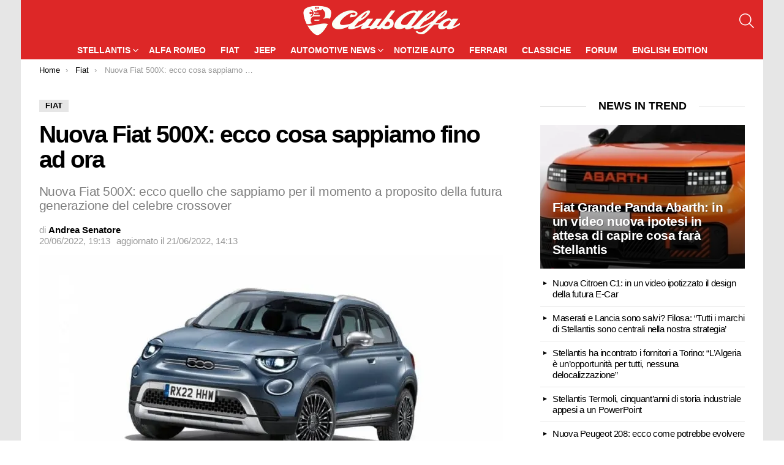

--- FILE ---
content_type: text/html; charset=UTF-8
request_url: https://www.clubalfa.it/420929-nuova-fiat-500x-ecco-cosa-sappiamo-fino-ad-ora
body_size: 14545
content:
	<!DOCTYPE html>
<html class="no-js g1-off-outside" lang="it-IT">
<head>
<meta charset="UTF-8"/>
<link rel="preconnect" href="https://clickiocmp.com">
<link rel="preconnect" href="https://www.googletagmanager.com">

<script>(function(w,d,s,l,i){w[l]=w[l]||[];w[l].push({'gtm.start':
new Date().getTime(),event:'gtm.js'});var f=d.getElementsByTagName(s)[0],
j=d.createElement(s),dl=l!='dataLayer'?'&l='+l:'';j.async=true;j.src=
'https://www.googletagmanager.com/gtm.js?id='+i+dl;f.parentNode.insertBefore(j,f);
})(window,document,'script','dataLayer','GTM-MXSQL2');</script>

    <script>
        document.documentElement.className = document.documentElement.className.replace( 'no-js', 'js' );
    </script>
    <meta name='robots' content='index, follow, max-image-preview:large, max-snippet:-1, max-video-preview:-1' />

<meta name="viewport" content="initial-scale=1.0, minimum-scale=1.0, height=device-height, width=device-width" />

	<title>Nuova Fiat 500X: ecco cosa sappiamo fino ad ora - ClubAlfa.it</title><link rel="preload" href="https://www.clubalfa.it/wp-content/cache/perfmatters/www.clubalfa.it/css/post.used.css?ver=1768312503" as="style" /><link rel="stylesheet" id="perfmatters-used-css" href="https://www.clubalfa.it/wp-content/cache/perfmatters/www.clubalfa.it/css/post.used.css?ver=1768312503" media="all" />
	<meta name="description" content="Nuova Fiat 500X: ecco quello che sappiamo per il momento a proposito della futura generazione del celebre crossover" />
	<link rel="canonical" href="https://www.clubalfa.it/420929-nuova-fiat-500x-ecco-cosa-sappiamo-fino-ad-ora" />
	<meta property="og:locale" content="it_IT" />
	<meta property="og:type" content="article" />
	<meta property="og:title" content="Nuova Fiat 500X: ecco cosa sappiamo fino ad ora" />
	<meta property="og:description" content="Nei prossimi anni Fiat 500X dovrebbe ricevere una nuova generazione. Non si dovrebbe però trattare del B-SUV che dal prossimo anno la principale casa" />
	<meta property="og:url" content="https://www.clubalfa.it/420929-nuova-fiat-500x-ecco-cosa-sappiamo-fino-ad-ora" />
	<meta property="og:site_name" content="ClubAlfa.it" />
	<meta property="article:author" content="https://www.facebook.com/profile.php?id=100010095675537" />
	<meta property="article:published_time" content="2022-06-20T17:13:23+00:00" />
	<meta property="article:modified_time" content="2022-06-21T12:13:47+00:00" />
	<meta property="og:image" content="https://www.clubalfa.it/wp-content/uploads/2021/04/Fiat-500XL.jpg" />
	<meta property="og:image:width" content="1331" />
	<meta property="og:image:height" content="748" />
	<meta property="og:image:type" content="image/jpeg" />
	<meta name="author" content="Andrea Senatore" />
	<meta name="twitter:card" content="summary_large_image" />


<link rel="alternate" title="oEmbed (JSON)" type="application/json+oembed" href="https://www.clubalfa.it/wp-json/oembed/1.0/embed?url=https%3A%2F%2Fwww.clubalfa.it%2F420929-nuova-fiat-500x-ecco-cosa-sappiamo-fino-ad-ora" />
<link rel="alternate" title="oEmbed (XML)" type="text/xml+oembed" href="https://www.clubalfa.it/wp-json/oembed/1.0/embed?url=https%3A%2F%2Fwww.clubalfa.it%2F420929-nuova-fiat-500x-ecco-cosa-sappiamo-fino-ad-ora&#038;format=xml" />
<style id='wp-img-auto-sizes-contain-inline-css' type='text/css'>
img:is([sizes=auto i],[sizes^="auto," i]){contain-intrinsic-size:3000px 1500px}
/*# sourceURL=wp-img-auto-sizes-contain-inline-css */
</style>
<style id='classic-theme-styles-inline-css' type='text/css'>
/**
 * These rules are needed for backwards compatibility.
 * They should match the button element rules in the base theme.json file.
 */
.wp-block-button__link {
	color: #ffffff;
	background-color: #32373c;
	border-radius: 9999px; /* 100% causes an oval, but any explicit but really high value retains the pill shape. */

	/* This needs a low specificity so it won't override the rules from the button element if defined in theme.json. */
	box-shadow: none;
	text-decoration: none;

	/* The extra 2px are added to size solids the same as the outline versions.*/
	padding: calc(0.667em + 2px) calc(1.333em + 2px);

	font-size: 1.125em;
}

.wp-block-file__button {
	background: #32373c;
	color: #ffffff;
	text-decoration: none;
}

/*# sourceURL=/wp-includes/css/classic-themes.css */
</style>








<script type="text/javascript" src="https://www.clubalfa.it/wp-includes/js/jquery/jquery.js?ver=3.7.1" id="jquery-core-js"></script>
	<style>
	@font-face {
		font-family: "bimber";
							src:url("https://www.clubalfa.it/wp-content/themes/ca21/css/9.2.1/bimber/fonts/bimber.eot");
			src:url("https://www.clubalfa.it/wp-content/themes/ca21/css/9.2.1/bimber/fonts/bimber.eot?#iefix") format("embedded-opentype"),
			url("https://www.clubalfa.it/wp-content/themes/ca21/css/9.2.1/bimber/fonts/bimber.woff") format("woff"),
			url("https://www.clubalfa.it/wp-content/themes/ca21/css/9.2.1/bimber/fonts/bimber.ttf") format("truetype"),
			url("https://www.clubalfa.it/wp-content/themes/ca21/css/9.2.1/bimber/fonts/bimber.svg#bimber") format("svg");
				font-weight: normal;
		font-style: normal;
		font-display: block;
	}
	</style>
	<meta name="theme-color" content="#dd3333" />


<script type="application/ld+json" class="saswp-schema-markup-output">
[{"@context":"https:\/\/schema.org\/","@graph":[{"@context":"https:\/\/schema.org\/","@type":"SiteNavigationElement","@id":"https:\/\/www.clubalfa.it\/#stellantis","name":"Stellantis","url":"https:\/\/www.clubalfa.it\/stellantis"},{"@context":"https:\/\/schema.org\/","@type":"SiteNavigationElement","@id":"https:\/\/www.clubalfa.it\/#citroen","name":"Citroen","url":"https:\/\/www.clubalfa.it\/citroen"},{"@context":"https:\/\/schema.org\/","@type":"SiteNavigationElement","@id":"https:\/\/www.clubalfa.it\/#maserati","name":"Maserati","url":"https:\/\/www.clubalfa.it\/stellantis\/maserati"},{"@context":"https:\/\/schema.org\/","@type":"SiteNavigationElement","@id":"https:\/\/www.clubalfa.it\/#peugeot","name":"Peugeot","url":"https:\/\/www.clubalfa.it\/peugeot"},{"@context":"https:\/\/schema.org\/","@type":"SiteNavigationElement","@id":"https:\/\/www.clubalfa.it\/#opel","name":"Opel","url":"https:\/\/www.clubalfa.it\/opel"},{"@context":"https:\/\/schema.org\/","@type":"SiteNavigationElement","@id":"https:\/\/www.clubalfa.it\/#lancia","name":"Lancia","url":"https:\/\/www.clubalfa.it\/stellantis\/lancia-news"},{"@context":"https:\/\/schema.org\/","@type":"SiteNavigationElement","@id":"https:\/\/www.clubalfa.it\/#alfa-romeo","name":"Alfa Romeo","url":"https:\/\/www.clubalfa.it\/news-alfa-romeo"},{"@context":"https:\/\/schema.org\/","@type":"SiteNavigationElement","@id":"https:\/\/www.clubalfa.it\/#fiat","name":"Fiat","url":"https:\/\/www.clubalfa.it\/stellantis\/fiat"},{"@context":"https:\/\/schema.org\/","@type":"SiteNavigationElement","@id":"https:\/\/www.clubalfa.it\/#jeep","name":"Jeep","url":"https:\/\/www.clubalfa.it\/stellantis\/jeep"},{"@context":"https:\/\/schema.org\/","@type":"SiteNavigationElement","@id":"https:\/\/www.clubalfa.it\/#automotive-news","name":"Automotive News","url":"https:\/\/www.clubalfa.it\/automobili\/"},{"@context":"https:\/\/schema.org\/","@type":"SiteNavigationElement","@id":"https:\/\/www.clubalfa.it\/#audi","name":"Audi","url":"https:\/\/www.clubalfa.it\/automobili\/audi\/"},{"@context":"https:\/\/schema.org\/","@type":"SiteNavigationElement","@id":"https:\/\/www.clubalfa.it\/#bmw","name":"BMW","url":"https:\/\/www.clubalfa.it\/automobili\/bmw\/"},{"@context":"https:\/\/schema.org\/","@type":"SiteNavigationElement","@id":"https:\/\/www.clubalfa.it\/#dacia","name":"Dacia","url":"https:\/\/www.clubalfa.it\/automobili\/dacia\/"},{"@context":"https:\/\/schema.org\/","@type":"SiteNavigationElement","@id":"https:\/\/www.clubalfa.it\/#porsche","name":"Porsche","url":"https:\/\/www.clubalfa.it\/automobili\/porsche\/"},{"@context":"https:\/\/schema.org\/","@type":"SiteNavigationElement","@id":"https:\/\/www.clubalfa.it\/#mercedes","name":"Mercedes","url":"https:\/\/www.clubalfa.it\/automobili\/mercedes"},{"@context":"https:\/\/schema.org\/","@type":"SiteNavigationElement","@id":"https:\/\/www.clubalfa.it\/#tesla","name":"Tesla","url":"https:\/\/www.clubalfa.it\/automobili\/tesla\/"},{"@context":"https:\/\/schema.org\/","@type":"SiteNavigationElement","@id":"https:\/\/www.clubalfa.it\/#toyota","name":"Toyota","url":"https:\/\/www.clubalfa.it\/automobili\/toyota"},{"@context":"https:\/\/schema.org\/","@type":"SiteNavigationElement","@id":"https:\/\/www.clubalfa.it\/#notizie-auto","name":"Notizie Auto","url":"https:\/\/www.clubalfa.it\/notizie"},{"@context":"https:\/\/schema.org\/","@type":"SiteNavigationElement","@id":"https:\/\/www.clubalfa.it\/#ferrari","name":"Ferrari","url":"https:\/\/www.clubalfa.it\/ferrari-news"},{"@context":"https:\/\/schema.org\/","@type":"SiteNavigationElement","@id":"https:\/\/www.clubalfa.it\/#classiche","name":"Classiche","url":"https:\/\/www.clubalfa.it\/auto-classiche"},{"@context":"https:\/\/schema.org\/","@type":"SiteNavigationElement","@id":"https:\/\/www.clubalfa.it\/#forum","name":"Forum","url":"https:\/\/forum.clubalfa.it"},{"@context":"https:\/\/schema.org\/","@type":"SiteNavigationElement","@id":"https:\/\/www.clubalfa.it\/#english-edition","name":"English Edition","url":"https:\/\/www.clubalfa.it\/en\/"}]},

{"@context":"https:\/\/schema.org\/","@type":"BreadcrumbList","@id":"https:\/\/www.clubalfa.it\/420929-nuova-fiat-500x-ecco-cosa-sappiamo-fino-ad-ora#breadcrumb","itemListElement":[{"@type":"ListItem","position":1,"item":{"@id":"https:\/\/www.clubalfa.it","name":"ClubAlfa.it"}},{"@type":"ListItem","position":2,"item":{"@id":"https:\/\/www.clubalfa.it\/stellantis\/fiat","name":"Fiat"}},{"@type":"ListItem","position":3,"item":{"@id":"https:\/\/www.clubalfa.it\/420929-nuova-fiat-500x-ecco-cosa-sappiamo-fino-ad-ora","name":"Nuova Fiat 500X: ecco cosa sappiamo fino ad ora"}}]},

{"@context":"https:\/\/schema.org\/","@type":"NewsArticle","@id":"https:\/\/www.clubalfa.it\/420929-nuova-fiat-500x-ecco-cosa-sappiamo-fino-ad-ora#newsarticle","url":"https:\/\/www.clubalfa.it\/420929-nuova-fiat-500x-ecco-cosa-sappiamo-fino-ad-ora","headline":"Nuova Fiat 500X: ecco cosa sappiamo fino ad ora","mainEntityOfPage":"https:\/\/www.clubalfa.it\/420929-nuova-fiat-500x-ecco-cosa-sappiamo-fino-ad-ora","datePublished":"2022-06-20T19:13:23+02:00","dateModified":"2022-06-21T14:13:47+02:00","description":"Nuova Fiat 500X: ecco quello che sappiamo per il momento a proposito della futura generazione del celebre crossover","articleSection":"Fiat","articleBody":"Nei prossimi anni Fiat 500X dovrebbe ricevere una nuova generazione. Non si dovrebbe per\u00f2 trattare del B-SUV che dal prossimo anno la principale casa automobilistica italiana produrr\u00e0 a Tychy in Polonia, ma di un altro modello che sar\u00e0 lanciato nei prossimi anni quando l'attuale generazione di 500X uscir\u00e0 definitivamente di scena.  Ecco come sar\u00e0 la nuova Fiat 500X  In passato Olivier Francois, numero uno di Fiat, aveva anticipato che in futuro Fiat 500X sarebbe cambiata radicalmente, tanto che lo stesso amministratore delegato della principale casa automobilistica italiana parlava di 500XL ad indicare che si sarebbe trattato di un modello pi\u00f9 grande. Questo molto probabilmente avverr\u00e0 per lasciare maggiore spazio al nuovo B-SUV nella gamma di Fiat. Possibile dunque un aumento di lunghezza tra i 5 e i 10 cm.    Inoltre l'auto torner\u00e0 nelle vesti di auto completamente elettrica dato che Fiat ha deciso di elettrificare completamente la sua gamma nel corso dei prossimi anni. L'auto probabilmente sar\u00e0 pi\u00f9 sofisticata e tecnologica del modello attuale. Infatti far\u00e0 parte della famiglia di 500 che come sappiamo nei prossimi anni si contrapporr\u00e0 al resto della gamma di Fiat per essere una gamma di auto pi\u00f9 stilose e con dotazioni assai ricche. Ancora incerto il luogo di produzione di questo modello che non dovrebbe pi\u00f9 essere lo stabilimento di Melfi.     Nuova Fiat 500X: ecco quello che sappiamo per il momento a proposito della futura generazione del celebre crossover    Non \u00e8 nemmeno chiaro se la nuova Fiat 500X disporr\u00e0 della piattaforma STLA Small o Medium. Molto dipender\u00e0 dalle dimensioni che la casa italiana intender\u00e0 dare a questo modello che molto probabilmente sar\u00e0 uno dei tre SUV che in futuro faranno parte della gamma della casa italiana insieme al B-SUV Made in Polonia e ad un futuro SUV pi\u00f9 grande che sar\u00e0 la futura top di gamma del marchio.    Questa vettura, tra le altre cose, dovrebbe avere le carte in regola per fare bene anche nel mercato auto degli Stati Uniti. Non a caso Carlos Tavares nei mesi scorsi ha escluso l'addio di Fiat agli USA confermando che alcuni dei nuovi modelli avranno le carte in regola per sfondare anche in quel paese. Maggiori dettagli su questa futura auto probabilmente li avremo nel corso dei prossimi mesi tra fine anno e inizio 2023. Vedremo dunque cos'altro emerger\u00e0 in proposito.    Ti potrebbe interessare:\u00a0Nuova Fiat Panda: la produzione della futura generazione del celebre modello sar\u00e0 avviata a met\u00e0 2024","keywords":["Fiat 500X"," "],"name":"Nuova Fiat 500X: ecco cosa sappiamo fino ad ora","thumbnailUrl":"https:\/\/www.clubalfa.it\/wp-content\/uploads\/2021\/04\/Fiat-500XL-170x96.jpg","wordCount":"398","timeRequired":"PT1M46S","mainEntity":{"@type":"WebPage","@id":"https:\/\/www.clubalfa.it\/420929-nuova-fiat-500x-ecco-cosa-sappiamo-fino-ad-ora"},"author":{"@type":"Person","name":"Andrea Senatore","description":"Blogger del settore auto da oltre dieci anni. Laureato in Giurisprudenza, sono un grande appassionato di motori, sport e tecnologia. Grande esperto di Alfa Romeo, Fiat, Ferrari e Maserati, nel corso degli anni ho collaborato in qualit\u00e0 di redattore con vari siti specializzati tra cui GenteMotori, ClubAlfa, Investireoggi, Motorionline, Money.it, NotizieAuto.it e per AutoSpecial","url":"https:\/\/www.clubalfa.it\/author\/andrea-senatore","sameAs":["https:\/\/www.facebook.com\/profile.php?id=100010095675537"],"image":{"@type":"ImageObject","url":"https:\/\/www.clubalfa.it\/wp-content\/uploads\/2023\/06\/cropped-andrea-senatore-96x96.jpg","height":96,"width":96}},"editor":{"@type":"Person","name":"Andrea Senatore","description":"Blogger del settore auto da oltre dieci anni. Laureato in Giurisprudenza, sono un grande appassionato di motori, sport e tecnologia. Grande esperto di Alfa Romeo, Fiat, Ferrari e Maserati, nel corso degli anni ho collaborato in qualit\u00e0 di redattore con vari siti specializzati tra cui GenteMotori, ClubAlfa, Investireoggi, Motorionline, Money.it, NotizieAuto.it e per AutoSpecial","url":"https:\/\/www.clubalfa.it\/author\/andrea-senatore","sameAs":["https:\/\/www.facebook.com\/profile.php?id=100010095675537"],"image":{"@type":"ImageObject","url":"https:\/\/www.clubalfa.it\/wp-content\/uploads\/2023\/06\/cropped-andrea-senatore-96x96.jpg","height":96,"width":96}},"publisher":{"@type":"Organization","name":"ClubAlfa.it","url":"https:\/\/www.clubalfa.it","logo":{"@type":"ImageObject","url":"https:\/\/www.clubalfa.it\/images\/clubalfa-logo-square23.png","width":696,"height":696}},"image":[{"@type":"ImageObject","@id":"https:\/\/www.clubalfa.it\/420929-nuova-fiat-500x-ecco-cosa-sappiamo-fino-ad-ora#primaryimage","url":"https:\/\/www.clubalfa.it\/wp-content\/uploads\/2021\/04\/Fiat-500XL.jpg","width":"1331","height":"748","caption":"Fiat 500XL"},{"@type":"ImageObject","url":"https:\/\/www.clubalfa.it\/wp-content\/uploads\/2021\/04\/Fiat-500XL-1200x900.jpg","width":"1200","height":"900","caption":"Fiat 500XL"},{"@type":"ImageObject","url":"https:\/\/www.clubalfa.it\/wp-content\/uploads\/2021\/04\/Fiat-500XL-1200x675.jpg","width":"1200","height":"675","caption":"Fiat 500XL"},{"@type":"ImageObject","url":"https:\/\/www.clubalfa.it\/wp-content\/uploads\/2021\/04\/Fiat-500XL-748x748.jpg","width":"748","height":"748","caption":"Fiat 500XL"},{"@type":"ImageObject","url":"https:\/\/www.clubalfa.it\/wp-content\/uploads\/2022\/03\/Nuova-Fiat-500X.jpg","width":1920,"height":1080,"caption":"Nuova Fiat 500X"}]}]
</script>

<link rel="apple-touch-icon" sizes="180x180" href="/apple-touch-icon.png">
<link rel="icon" type="image/png" sizes="96x96" href="/favicon-96x96.png">
<link rel="icon" type="image/png" sizes="32x32" href="/favicon-32x32.png">
<link rel="icon" type="image/png" sizes="192x192" href="/android-chrome-192x192.png">
<link rel="icon" type="image/png" sizes="16x16" href="/favicon-16x16.png">
<link rel="manifest" href="/manifest.json">
<link rel="mask-icon" href="/safari-pinned-tab.svg" color="#5bbad5">
<meta name="mobile-web-app-capable" content="yes">
<meta name="apple-mobile-web-app-title" content="ClubAlfa News">
<meta name="apple-mobile-web-app-status-bar-style" content="black">
<meta name="apple-touch-fullscreen" content="yes">

<script defer data-domain="clubalfa.it" src="https://metrica.staratlasmedia.com/js/script.outbound-links"></script>

<style id='core-block-supports-inline-css' type='text/css'>
/**
 * Core styles: block-supports
 */

/*# sourceURL=core-block-supports-inline-css */
</style>
<style id="ca21-remove-tag-hash">.entry-tags .entry-tag::before,.entry-tags-inner .entry-tag::before,a.entry-tag::before{content:""!important;display:none!important;visibility:hidden!important;width:0!important;height:0!important;font-size:0!important;line-height:0!important;}</style></head>
	
<body class="wp-singular post-template-default single single-post postid-420929 single-format-standard wp-embed-responsive wp-theme-ca21 wp-child-theme-ca21-child-theme g1-layout-boxed g1-hoverable g1-has-mobile-logo g1-sidebar-normal"   >
<noscript><iframe src="https://www.googletagmanager.com/ns.html?id=GTM-MXSQL2"
height="0" width="0" style="display:none;visibility:hidden"></iframe></noscript>
<div class="g1-body-inner">
	<div id="page">
					<div class="g1-row g1-row-layout-page g1-hb-row g1-hb-row-normal g1-hb-row-a g1-hb-row-1 g1-hb-boxed g1-hb-sticky-off g1-hb-shadow-off">
			<div class="g1-row-inner">
				<div class="g1-column g1-dropable">
											<div class="g1-bin-1 g1-bin-grow-off">
							<div class="g1-bin g1-bin-align-left">
															</div>
						</div>
											<div class="g1-bin-2 g1-bin-grow-off">
							<div class="g1-bin g1-bin-align-center">
															</div>
						</div>
											<div class="g1-bin-3 g1-bin-grow-off">
							<div class="g1-bin g1-bin-align-right">
															</div>
						</div>
									</div>
			</div>
			<div class="g1-row-background"></div>
		</div>
			<div class="g1-row g1-row-layout-page g1-hb-row g1-hb-row-normal g1-hb-row-b g1-hb-row-2 g1-hb-full g1-hb-sticky-off g1-hb-shadow-off">
			<div class="g1-row-inner">
				<div class="g1-column g1-dropable">
											<div class="g1-bin-1 g1-bin-grow-off">
							<div class="g1-bin g1-bin-align-left">
															</div>
						</div>
											<div class="g1-bin-2 g1-bin-grow-off">
							<div class="g1-bin g1-bin-align-center">
																	<div class="g1-id g1-id-desktop">
			<p class="g1-mega g1-mega-1st site-title">
	
			<a class="g1-logo-wrapper"
			   href="https://www.clubalfa.it/" rel="home">
									<picture class="g1-logo g1-logo-default">
						<source media="(min-width: 1025px)" srcset="https://www.clubalfa.it/wp-content/uploads/2017/03/clubalfa_logo.png">
						<source media="(max-width: 1024px)" srcset="data:image/svg+xml,%3Csvg%20xmlns%3D%27http%3A%2F%2Fwww.w3.org%2F2000%2Fsvg%27%20viewBox%3D%270%200%20256%2049%27%2F%3E">
						<img
							src="https://www.clubalfa.it/wp-content/uploads/2017/03/clubalfa_logo.png"
							width="256"
							height="49"
							alt="ClubAlfa.it" />
					</picture>

												</a>

			</p>
	
    
	</div>															</div>
						</div>
											<div class="g1-bin-3 g1-bin-grow-off">
							<div class="g1-bin g1-bin-align-right">
																		<div class="g1-drop g1-drop-with-anim g1-drop-before g1-drop-the-search  g1-drop-m g1-drop-icon ">
		<a class="g1-drop-toggle" href="https://www.clubalfa.it/?s=">
			<span class="g1-drop-toggle-icon"></span><span class="g1-drop-toggle-text">Cerca</span>
			<span class="g1-drop-toggle-arrow"></span>
		</a>
		<div class="g1-drop-content">
			

<div role="search" class="search-form-wrapper">
	<form method="get"
	      class="g1-searchform-tpl-default g1-searchform-ajax search-form"
	      action="https://www.clubalfa.it/">
		<label>
			<span class="screen-reader-text">Cerca:</span>
			<input type="search" class="search-field"
			       placeholder="Cerca"
			       value="" name="s"
			       title="Cerca:" />
		</label>
		<button class="search-submit">Cerca</button>
	</form>

			<div class="g1-searches g1-searches-ajax"></div>
	</div>
		</div>
	</div>
															</div>
						</div>
									</div>
			</div>
			<div class="g1-row-background"></div>
		</div>
				<div class="g1-sticky-top-wrapper g1-hb-row-3">
				<div class="g1-row g1-row-layout-page g1-hb-row g1-hb-row-normal g1-hb-row-c g1-hb-row-3 g1-hb-boxed g1-hb-sticky-on g1-hb-shadow-off">
			<div class="g1-row-inner">
				<div class="g1-column g1-dropable">
											<div class="g1-bin-1 g1-bin-grow-off">
							<div class="g1-bin g1-bin-align-left">
															</div>
						</div>
											<div class="g1-bin-2 g1-bin-grow-off">
							<div class="g1-bin g1-bin-align-center">
																	
<nav id="g1-primary-nav" class="g1-primary-nav"><ul id="g1-primary-nav-menu" class="g1-primary-nav-menu g1-menu-h"><li id="menu-item-995" class="menu-item menu-item-type-taxonomy menu-item-object-category current-post-ancestor menu-item-has-children menu-item-g1-standard menu-item-995"><a href="https://www.clubalfa.it/stellantis">Stellantis</a>
<ul class="sub-menu">
	<li id="menu-item-502075" class="menu-item menu-item-type-taxonomy menu-item-object-category menu-item-502075"><a href="https://www.clubalfa.it/citroen">Citroen</a></li>
	<li id="menu-item-443310" class="menu-item menu-item-type-taxonomy menu-item-object-category menu-item-443310"><a href="https://www.clubalfa.it/stellantis/maserati">Maserati</a></li>
	<li id="menu-item-443311" class="menu-item menu-item-type-taxonomy menu-item-object-category menu-item-443311"><a href="https://www.clubalfa.it/peugeot">Peugeot</a></li>
	<li id="menu-item-443312" class="menu-item menu-item-type-taxonomy menu-item-object-category menu-item-443312"><a href="https://www.clubalfa.it/opel">Opel</a></li>
	<li id="menu-item-502076" class="menu-item menu-item-type-taxonomy menu-item-object-category menu-item-502076"><a href="https://www.clubalfa.it/stellantis/lancia-news">Lancia</a></li>
</ul>
</li>
<li id="menu-item-994" class="menu-item menu-item-type-taxonomy menu-item-object-category menu-item-g1-standard menu-item-994"><a href="https://www.clubalfa.it/news-alfa-romeo">Alfa Romeo</a></li>
<li id="menu-item-443308" class="menu-item menu-item-type-taxonomy menu-item-object-category current-post-ancestor current-menu-parent current-post-parent menu-item-g1-standard menu-item-443308"><a href="https://www.clubalfa.it/stellantis/fiat">Fiat</a></li>
<li id="menu-item-443309" class="menu-item menu-item-type-taxonomy menu-item-object-category menu-item-g1-standard menu-item-443309"><a href="https://www.clubalfa.it/stellantis/jeep">Jeep</a></li>
<li id="menu-item-456799" class="menu-item menu-item-type-custom menu-item-object-custom menu-item-has-children menu-item-g1-standard menu-item-456799"><a href="https://www.clubalfa.it/automobili/">Automotive News</a>
<ul class="sub-menu">
	<li id="menu-item-534767" class="menu-item menu-item-type-custom menu-item-object-custom menu-item-534767"><a href="https://www.clubalfa.it/automobili/audi/">Audi</a></li>
	<li id="menu-item-534768" class="menu-item menu-item-type-custom menu-item-object-custom menu-item-534768"><a href="https://www.clubalfa.it/automobili/bmw/">BMW</a></li>
	<li id="menu-item-534769" class="menu-item menu-item-type-custom menu-item-object-custom menu-item-534769"><a href="https://www.clubalfa.it/automobili/dacia/">Dacia</a></li>
	<li id="menu-item-534770" class="menu-item menu-item-type-custom menu-item-object-custom menu-item-534770"><a href="https://www.clubalfa.it/automobili/porsche/">Porsche</a></li>
	<li id="menu-item-574944" class="menu-item menu-item-type-custom menu-item-object-custom menu-item-574944"><a href="https://www.clubalfa.it/automobili/mercedes">Mercedes</a></li>
	<li id="menu-item-534771" class="menu-item menu-item-type-custom menu-item-object-custom menu-item-534771"><a href="https://www.clubalfa.it/automobili/tesla/">Tesla</a></li>
	<li id="menu-item-574943" class="menu-item menu-item-type-custom menu-item-object-custom menu-item-574943"><a href="https://www.clubalfa.it/automobili/toyota">Toyota</a></li>
</ul>
</li>
<li id="menu-item-1120" class="menu-item menu-item-type-taxonomy menu-item-object-category menu-item-g1-standard menu-item-1120"><a href="https://www.clubalfa.it/notizie">Notizie Auto</a></li>
<li id="menu-item-443313" class="menu-item menu-item-type-taxonomy menu-item-object-category menu-item-g1-standard menu-item-443313"><a href="https://www.clubalfa.it/ferrari-news">Ferrari</a></li>
<li id="menu-item-443314" class="menu-item menu-item-type-taxonomy menu-item-object-category menu-item-g1-standard menu-item-443314"><a href="https://www.clubalfa.it/auto-classiche">Classiche</a></li>
<li id="menu-item-455043" class="menu-item menu-item-type-custom menu-item-object-custom menu-item-g1-standard menu-item-455043"><a href="https://forum.clubalfa.it">Forum</a></li>
<li id="menu-item-471404" class="menu-item menu-item-type-custom menu-item-object-custom menu-item-g1-standard menu-item-471404"><a href="https://www.clubalfa.it/en/">English Edition</a></li>
</ul></nav>
															</div>
						</div>
											<div class="g1-bin-3 g1-bin-grow-off">
							<div class="g1-bin g1-bin-align-right">
															</div>
						</div>
									</div>
			</div>
			<div class="g1-row-background"></div>
		</div>
			</div>
					<div class="g1-sticky-top-wrapper g1-hb-row-1">
				<div class="g1-row g1-row-layout-page g1-hb-row g1-hb-row-mobile g1-hb-row-a g1-hb-row-1 g1-hb-boxed g1-hb-sticky-on g1-hb-shadow-off">
			<div class="g1-row-inner">
				<div class="g1-column g1-dropable">
											<div class="g1-bin-1 g1-bin-grow-off">
							<div class="g1-bin g1-bin-align-left">
															</div>
						</div>
											<div class="g1-bin-2 g1-bin-grow-off">
							<div class="g1-bin g1-bin-align-center">
															</div>
						</div>
											<div class="g1-bin-3 g1-bin-grow-off">
							<div class="g1-bin g1-bin-align-right">
															</div>
						</div>
									</div>
			</div>
			<div class="g1-row-background"></div>
		</div>
				</div>
				<div class="g1-row g1-row-layout-page g1-hb-row g1-hb-row-mobile g1-hb-row-b g1-hb-row-2 g1-hb-boxed g1-hb-sticky-off g1-hb-shadow-off">
			<div class="g1-row-inner">
				<div class="g1-column g1-dropable">
											<div class="g1-bin-1 g1-bin-grow-off">
							<div class="g1-bin g1-bin-align-left">
																		<a class="g1-hamburger g1-hamburger-show g1-hamburger-m  " href="#">
		<span class="g1-hamburger-icon"></span>
			<span class="g1-hamburger-label
			g1-hamburger-label-hidden			">Menu</span>
	</a>
															</div>
						</div>
											<div class="g1-bin-2 g1-bin-grow-on">
							<div class="g1-bin g1-bin-align-center">
																	<div class="g1-id g1-id-mobile">
			<p class="g1-mega g1-mega-1st site-title">
	
		<a class="g1-logo-wrapper"
		   href="https://www.clubalfa.it/" rel="home">
							<picture class="g1-logo g1-logo-default">
					<source media="(max-width: 1024px)" srcset="https://www.clubalfa.it/wp-content/uploads/2017/03/clubalfa_logo.png">
					<source media="(min-width: 1025px)" srcset="data:image/svg+xml,%3Csvg%20xmlns%3D%27http%3A%2F%2Fwww.w3.org%2F2000%2Fsvg%27%20viewBox%3D%270%200%20161%2031%27%2F%3E">
					<img
						src="https://www.clubalfa.it/wp-content/uploads/2017/03/clubalfa_logo.png"
						width="161"
						height="31"
						alt="ClubAlfa.it" />
				</picture>

									</a>

			</p>
	
    
	</div>															</div>
						</div>
											<div class="g1-bin-3 g1-bin-grow-off">
							<div class="g1-bin g1-bin-align-right">
																		<div class="g1-drop g1-drop-with-anim g1-drop-before g1-drop-the-search  g1-drop-m g1-drop-icon ">
		<a class="g1-drop-toggle" href="https://www.clubalfa.it/?s=">
			<span class="g1-drop-toggle-icon"></span><span class="g1-drop-toggle-text">Cerca</span>
			<span class="g1-drop-toggle-arrow"></span>
		</a>
		<div class="g1-drop-content">
			

<div role="search" class="search-form-wrapper">
	<form method="get"
	      class="g1-searchform-tpl-default g1-searchform-ajax search-form"
	      action="https://www.clubalfa.it/">
		<label>
			<span class="screen-reader-text">Cerca:</span>
			<input type="search" class="search-field"
			       placeholder="Cerca"
			       value="" name="s"
			       title="Cerca:" />
		</label>
		<button class="search-submit">Cerca</button>
	</form>

			<div class="g1-searches g1-searches-ajax"></div>
	</div>
		</div>
	</div>
															</div>
						</div>
									</div>
			</div>
			<div class="g1-row-background"></div>
		</div>
			<div class="g1-row g1-row-layout-page g1-hb-row g1-hb-row-mobile g1-hb-row-c g1-hb-row-3 g1-hb-boxed g1-hb-sticky-off g1-hb-shadow-off">
			<div class="g1-row-inner">
				<div class="g1-column g1-dropable">
											<div class="g1-bin-1 g1-bin-grow-off">
							<div class="g1-bin g1-bin-align-left">
															</div>
						</div>
											<div class="g1-bin-2 g1-bin-grow-on">
							<div class="g1-bin g1-bin-align-center">
															</div>
						</div>
											<div class="g1-bin-3 g1-bin-grow-off">
							<div class="g1-bin g1-bin-align-right">
															</div>
						</div>
									</div>
			</div>
			<div class="g1-row-background"></div>
		</div>
					

			<div class="g1-row g1-row-padding-xs g1-row-layout-page g1-row-breadcrumbs">
			<div class="g1-row-background">
			</div>

			<div class="g1-row-inner">
				<div class="g1-column">
					<nav class="g1-breadcrumbs g1-breadcrumbs-with-ellipsis g1-meta">
				<p class="g1-breadcrumbs-label">You are here: </p>
				<ol  ><li class="g1-breadcrumbs-item"   >
						<a  content="https://www.clubalfa.it/" href="https://www.clubalfa.it/">
						<span >Home</span>
						<meta  content="1" />
						</a>
						</li><li class="g1-breadcrumbs-item"   >
						<a  content="https://www.clubalfa.it/stellantis/fiat" href="https://www.clubalfa.it/stellantis/fiat">
						<span >Fiat</span>
						<meta  content="2" />
						</a>
						</li><li class="g1-breadcrumbs-item"   >
					<span >Nuova Fiat 500X: ecco cosa sappiamo fino ad ora</span>
					<meta  content="3" />
					<meta  content="https://www.clubalfa.it/420929-nuova-fiat-500x-ecco-cosa-sappiamo-fino-ad-ora" />
					</li></ol>
				</nav>				</div>
			</div>
		</div>
	
	<div class="g1-row g1-row-padding-m g1-row-layout-page">
		<div class="g1-row-background">
		</div>
		<div class="g1-row-inner">

			<div class="g1-column g1-column-2of3" id="primary">
				<div id="content" role="main">

					

<article id="post-420929" class="entry-tpl-classic post-420929 post type-post status-publish format-standard has-post-thumbnail category-fiat tag-fiat-500x-news"   >
	<div class="entry-inner">
		
		<header class="entry-header entry-header-01">
			<div class="entry-before-title">
				<span class="entry-categories entry-categories-l"><span class="entry-categories-inner"><span class="entry-categories-label">in</span> <a href="https://www.clubalfa.it/stellantis/fiat" class="entry-category entry-category-item-53"><span >Fiat</span></a></span></span>
								</div>

			<h1 class="g1-mega g1-mega-1st entry-title" >Nuova Fiat 500X: ecco cosa sappiamo fino ad ora</h1>
			<h2 class="entry-subtitle g1-gamma g1-gamma-3rd">Nuova Fiat 500X: ecco quello che sappiamo per il momento a proposito della futura generazione del celebre crossover</h2>			
							<p class="g1-meta g1-meta-m entry-meta entry-meta-m">
					<span class="entry-byline entry-byline-m ">
										<span class="entry-author"   >
	
		<span class="entry-meta-label">di</span>
			<a href="https://www.clubalfa.it/author/andrea-senatore" title="Articoli di Andrea Senatore" rel="author">
			
							<strong >Andrea Senatore</strong>
					</a>
	</span>
	
							<time class="entry-date" datetime="2022-06-20T19:13:23+01:00" >20/06/2022, 19:13</time><span class="entry-date">aggiornato il <time datetime="2022-06-21T14:13:47+01:00" >21/06/2022, 14:13</time></span>					</span>

					<span class="entry-stats entry-stats-m">

						
						
						
											</span>
				</p>
			
			
		</header>

		<div class="entry-featured-media entry-featured-media-main"       ><div class="g1-frame"><div class="g1-frame-inner"><img width="758" height="426" src="https://www.clubalfa.it/wp-content/uploads/2021/04/Fiat-500XL-758x426.jpg" class="attachment-bimber-grid-2of3 size-bimber-grid-2of3 wp-post-image" alt="Fiat 500XL"  decoding="async" fetchpriority="high" srcset="https://www.clubalfa.it/wp-content/uploads/2021/04/Fiat-500XL-758x426.jpg 758w, https://www.clubalfa.it/wp-content/uploads/2021/04/Fiat-500XL-480x270.jpg 480w, https://www.clubalfa.it/wp-content/uploads/2021/04/Fiat-500XL-1200x674.jpg 1200w, https://www.clubalfa.it/wp-content/uploads/2021/04/Fiat-500XL-170x96.jpg 170w, https://www.clubalfa.it/wp-content/uploads/2021/04/Fiat-500XL-768x432.jpg 768w, https://www.clubalfa.it/wp-content/uploads/2021/04/Fiat-500XL-192x108.jpg 192w, https://www.clubalfa.it/wp-content/uploads/2021/04/Fiat-500XL-384x216.jpg 384w, https://www.clubalfa.it/wp-content/uploads/2021/04/Fiat-500XL-364x205.jpg 364w, https://www.clubalfa.it/wp-content/uploads/2021/04/Fiat-500XL-728x409.jpg 728w, https://www.clubalfa.it/wp-content/uploads/2021/04/Fiat-500XL-561x315.jpg 561w, https://www.clubalfa.it/wp-content/uploads/2021/04/Fiat-500XL-1122x631.jpg 1122w, https://www.clubalfa.it/wp-content/uploads/2021/04/Fiat-500XL-608x342.jpg 608w, https://www.clubalfa.it/wp-content/uploads/2021/04/Fiat-500XL-1152x648.jpg 1152w, https://www.clubalfa.it/wp-content/uploads/2021/04/Fiat-500XL-600x337.jpg 600w, https://www.clubalfa.it/wp-content/uploads/2021/04/Fiat-500XL.jpg 1331w" sizes="(max-width: 758px) 100vw, 758px" loading="eager" /><span class="g1-frame-icon g1-frame-icon-"></span></div></div><meta  content="https://www.clubalfa.it/wp-content/uploads/2021/04/Fiat-500XL.jpg" /><meta  content="1331" /><meta  content="748" /><figcaption class="wp-caption-text">Fiat 500XL</figcaption></div>
		<div class="g1-content-narrow g1-typography-xl entry-content"  >
			<p>Nei prossimi anni <strong>Fiat 500X</strong> dovrebbe ricevere una nuova generazione. Non si dovrebbe però trattare del B-SUV che dal prossimo anno la principale casa automobilistica italiana produrrà a <strong>Tychy in Polonia,</strong> ma di un altro modello che sarà lanciato nei prossimi anni quando l’attuale generazione di 500X uscirà definitivamente di scena.</p><div class="ad-wrapper ad-wrapper--atf" role="region" aria-label="advertising"><div class="ad-wrapper__container"><div class="ad-wrapper__content"><div data-ay-manager-id="clubalfa_it_atf">
    <script type="text/javascript">
        window.ayManagerEnv = window.ayManagerEnv || { cmd : []};
        window.ayManagerEnv.cmd.push(function() {
            ayManagerEnv.display("clubalfa_it_atf");
        });
    </script>
</div>                                                         </div><div class="ad-wrapper__label">Advertisement</div></div></div><h3>Ecco come sarà la nuova Fiat 500X</h3><p>In passato <strong>Olivier Francois,</strong> numero uno di Fiat, aveva anticipato che in futuro Fiat 500X sarebbe cambiata radicalmente, tanto che lo stesso amministratore delegato della principale casa automobilistica italiana parlava di <a href="https://www.clubalfa.it/418462-fiat-500xl-la-vettura-pensata-anche-per-gli-usa"><strong>500XL</strong></a> ad indicare che si sarebbe trattato di un modello più grande. Questo molto probabilmente avverrà per lasciare maggiore spazio al nuovo B-SUV nella gamma di Fiat. Possibile dunque un aumento di lunghezza tra i 5 e i 10 cm.</p><p>Inoltre l’auto tornerà nelle vesti di <strong>auto completamente elettrica</strong> dato che Fiat ha deciso di elettrificare completamente la sua gamma nel corso dei prossimi anni. L’auto probabilmente sarà più sofisticata e tecnologica del modello attuale. Infatti farà parte della famiglia di 500 che come sappiamo nei prossimi anni si contrapporrà al resto della gamma di Fiat per essere una gamma di auto più stilose e con dotazioni assai ricche. Ancora incerto il luogo di produzione di questo modello che non dovrebbe più essere lo stabilimento di Melfi.</p><div class="ad-wrapper ad-wrapper--in-article" role="region" aria-label="advertising"><div class="ad-wrapper__container"><div class="ad-wrapper__content"><div data-ay-manager-id="clubalfa_it_in_article">
    <script type="text/javascript">
        window.ayManagerEnv = window.ayManagerEnv || { cmd : []};
        window.ayManagerEnv.cmd.push(function() {
            ayManagerEnv.display("clubalfa_it_in_article");
        });
    </script>
</div>  </div><div class="ad-wrapper__label">Advertisement</div></div></div><figure id="attachment_411165" aria-describedby="caption-attachment-411165" class="wp-caption aligncenter"><a href="https://www.clubalfa.it/wp-content/uploads/2022/03/Nuova-Fiat-500X.jpg"><img decoding="async" class="size-full wp-image-411165" src="https://www.clubalfa.it/wp-content/uploads/2022/03/Nuova-Fiat-500X.jpg" alt="Nuova Fiat 500X" width="1920" height="1080" srcset="https://www.clubalfa.it/wp-content/uploads/2022/03/Nuova-Fiat-500X.jpg 1920w, https://www.clubalfa.it/wp-content/uploads/2022/03/Nuova-Fiat-500X-480x270.jpg 480w, https://www.clubalfa.it/wp-content/uploads/2022/03/Nuova-Fiat-500X-1200x675.jpg 1200w, https://www.clubalfa.it/wp-content/uploads/2022/03/Nuova-Fiat-500X-170x96.jpg 170w, https://www.clubalfa.it/wp-content/uploads/2022/03/Nuova-Fiat-500X-768x432.jpg 768w, https://www.clubalfa.it/wp-content/uploads/2022/03/Nuova-Fiat-500X-1536x864.jpg 1536w, https://www.clubalfa.it/wp-content/uploads/2022/03/Nuova-Fiat-500X-192x108.jpg 192w, https://www.clubalfa.it/wp-content/uploads/2022/03/Nuova-Fiat-500X-384x216.jpg 384w, https://www.clubalfa.it/wp-content/uploads/2022/03/Nuova-Fiat-500X-364x205.jpg 364w, https://www.clubalfa.it/wp-content/uploads/2022/03/Nuova-Fiat-500X-728x409.jpg 728w, https://www.clubalfa.it/wp-content/uploads/2022/03/Nuova-Fiat-500X-561x316.jpg 561w, https://www.clubalfa.it/wp-content/uploads/2022/03/Nuova-Fiat-500X-1122x631.jpg 1122w, https://www.clubalfa.it/wp-content/uploads/2022/03/Nuova-Fiat-500X-758x426.jpg 758w, https://www.clubalfa.it/wp-content/uploads/2022/03/Nuova-Fiat-500X-1152x648.jpg 1152w, https://www.clubalfa.it/wp-content/uploads/2022/03/Nuova-Fiat-500X-168x95.jpg 168w" sizes="(max-width: 1920px) 100vw, 1920px"></a><figcaption id="caption-attachment-411165" class="wp-caption-text">Nuova Fiat 500X: ecco quello che sappiamo per il momento a proposito della futura generazione del celebre crossover</figcaption></figure><p>Non è nemmeno chiaro se la <strong>nuova Fiat 500X</strong> disporrà della piattaforma STLA Small o Medium. Molto dipenderà dalle dimensioni che la casa italiana intenderà dare a questo modello che molto probabilmente sarà uno dei tre SUV che in futuro faranno parte della gamma della casa italiana insieme al B-SUV Made in Polonia e ad un futuro SUV più grande che sarà la futura top di gamma del marchio.</p><p>Questa vettura, tra le altre cose, dovrebbe avere le carte in regola per fare bene anche nel mercato auto degli Stati Uniti. Non a caso<strong> Carlos Tavares</strong> nei mesi scorsi ha escluso l’addio di Fiat agli USA confermando che alcuni dei nuovi modelli avranno le carte in regola per sfondare anche in quel paese. Maggiori dettagli su questa futura auto probabilmente li avremo nel corso dei prossimi mesi tra fine anno e inizio 2023. Vedremo dunque cos’altro emergerà in proposito.</p><div class="ad-wrapper ad-wrapper--in-article" role="region" aria-label="advertising"><div class="ad-wrapper__container"><div class="ad-wrapper__content"><div data-ay-manager-id="clubalfa_it_in_article">
    <script type="text/javascript">
        window.ayManagerEnv = window.ayManagerEnv || { cmd : []};
        window.ayManagerEnv.cmd.push(function() {
            ayManagerEnv.display("clubalfa_it_in_article");
        });
    </script>
</div>  </div><div class="ad-wrapper__label">Advertisement</div></div></div><p><strong>Ti potrebbe interessare: <a href="https://www.clubalfa.it/420764-nuova-fiat-panda-la-produzione-sara-avviata-a-meta-2024">Nuova Fiat Panda: la produzione della futura generazione del celebre modello sarà avviata a metà 2024</a></strong></p><div class='ns-buttons ns-inline ns-inline-below small ns-share-count ns-has-total-share-count-after ns-no-print'><div class='ns-buttons-wrapper'><a href='https://www.facebook.com/sharer/sharer.php?u=https%3A%2F%2Fwww.clubalfa.it%2F420929-nuova-fiat-500x-ecco-cosa-sappiamo-fino-ad-ora' aria-label='Share on Facebook' target='_blank' class='ns-button facebook' rel='nofollow'><span class='ns-button-wrapper ns-button-block ns-inverse'><span class='ns-button-icon ns-button-block ns-inverse ns-border'><svg xmlns="http://www.w3.org/2000/svg" viewBox="0 0 320 512"><path fill="currentColor" d="m279.14 288 14.22-92.66h-88.91v-60.13c0-25.35 12.42-50.06 52.24-50.06h40.42V6.26S260.43 0 225.36 0c-73.22 0-121.08 44.38-121.08 124.72v70.62H22.89V288h81.39v224h100.17V288z"/></svg><span class='ns-button-share-count'>21</span></span><span class='ns-button-label ns-button-block ns-inverse ns-hide'><span class='ns-button-label-wrapper'>Facebook</span></span></span></a><a href='https://www.linkedin.com/shareArticle?title=Nuova%20Fiat%20500X%3A%20ecco%20cosa%20sappiamo%20fino%20ad%20ora&url=https%3A%2F%2Fwww.clubalfa.it%2F420929-nuova-fiat-500x-ecco-cosa-sappiamo-fino-ad-ora&mini=true' aria-label='Share on LinkedIn' target='_blank' class='ns-button linkedin' rel='nofollow'><span class='ns-button-wrapper ns-button-block ns-inverse'><span class='ns-button-icon ns-button-block ns-inverse ns-border'><svg xmlns="http://www.w3.org/2000/svg" viewBox="0 0 448 512"><path fill="currentColor" d="M100.28 448H7.4V148.9h92.88zM53.79 108.1C24.09 108.1 0 83.5 0 53.8a53.79 53.79 0 0 1 107.58 0c0 29.7-24.1 54.3-53.79 54.3M447.9 448h-92.68V302.4c0-34.7-.7-79.2-48.29-79.2-48.29 0-55.69 37.7-55.69 76.7V448h-92.78V148.9h89.08v40.8h1.3c12.4-23.5 42.69-48.3 87.88-48.3 94 0 111.28 61.9 111.28 142.3V448z"/></svg></span><span class='ns-button-label ns-button-block ns-inverse ns-hide'><span class='ns-button-label-wrapper'>LinkedIn</span></span></span></a><a href='mailto:?subject=Nuova%20Fiat%20500X%3A%20ecco%20cosa%20sappiamo%20fino%20ad%20ora&amp;body=https%3A%2F%2Fwww.clubalfa.it%2F420929-nuova-fiat-500x-ecco-cosa-sappiamo-fino-ad-ora' aria-label='Share via Email' target='_self' class='ns-button email' rel='nofollow'><span class='ns-button-wrapper ns-button-block ns-inverse'><span class='ns-button-icon ns-button-block ns-inverse ns-border'><svg xmlns="http://www.w3.org/2000/svg" viewBox="0 0 512 512"><path fill="currentColor" d="M502.3 190.8c3.9-3.1 9.7-.2 9.7 4.7V400c0 26.5-21.5 48-48 48H48c-26.5 0-48-21.5-48-48V195.6c0-5 5.7-7.8 9.7-4.7 22.4 17.4 52.1 39.5 154.1 113.6 21.1 15.4 56.7 47.8 92.2 47.6 35.7.3 72-32.8 92.3-47.6 102-74.1 131.6-96.3 154-113.7M256 320c23.2.4 56.6-29.2 73.4-41.4 132.7-96.3 142.8-104.7 173.4-128.7 5.8-4.5 9.2-11.5 9.2-18.9v-19c0-26.5-21.5-48-48-48H48C21.5 64 0 85.5 0 112v19c0 7.4 3.4 14.3 9.2 18.9 30.6 23.9 40.7 32.4 173.4 128.7 16.8 12.2 50.2 41.8 73.4 41.4"/></svg></span><span class='ns-button-label ns-button-block ns-inverse ns-hide'><span class='ns-button-label-wrapper'>Email</span></span></span></a><a href='https://www.clubalfa.it/newsletter-clubalfa' aria-label='Share on Subscribe' target='_blank' class='ns-button subscribe' rel='nofollow'><span class='ns-button-wrapper ns-button-block ns-inverse'><span class='ns-button-icon ns-button-block ns-inverse ns-border'><svg xmlns="http://www.w3.org/2000/svg" viewBox="0 0 512 512"><path fill="currentColor" d="M256 417.1c-16.38 0-32.88-4.1-46.88-15.12L0 250.9V464c0 26.5 21.5 48 48 48h416c26.5 0 48-21.5 48-47.1v-214L302.9 402c-14 10-30.5 15.1-46.9 15.1M493.6 163c-8.8-7-17.2-13.5-29.6-22.9V95.98c0-26.5-21.5-48-48-48l-77.5.002c-3.125-2.25-5.875-4.25-9.125-6.5C312.6 29.13 279.3-.373 256 .002 232.8-.373 199.4 29.13 182.6 41.5c-3.25 2.25-6 4.25-9.125 6.5H96c-26.5 0-48 21.5-48 48v44.12C35.63 149.5 27.25 156 18.38 163 6.75 172 0 186 0 200.8v10.62l96 69.37V96h320v184.7l96-69.37V200.8c0-14.8-6.7-28.8-18.4-37.8M176 255.1h160c8.836 0 16-7.164 16-15.1 0-8.838-7.164-16-16-16H176c-8.836 0-16 7.162-16 16 0 8.8 7.2 15.1 16 15.1m0-64h160c8.836 0 16-7.164 16-16 0-8.838-7.164-15.1-16-15.1H176c-8.836 0-16 7.162-16 15.1 0 9.7 7.2 16 16 16"/></svg></span><span class='ns-button-label ns-button-block ns-inverse ns-hide'><span class='ns-button-label-wrapper'>Subscribe</span></span></span></a><a href='https://telegram.me/share/url?url=https%3A%2F%2Fwww.clubalfa.it%2F420929-nuova-fiat-500x-ecco-cosa-sappiamo-fino-ad-ora&text=Nuova%20Fiat%20500X%3A%20ecco%20cosa%20sappiamo%20fino%20ad%20ora' aria-label='Share on Telegram' target='_blank' class='ns-button telegram' rel='nofollow'><span class='ns-button-wrapper ns-button-block ns-inverse'><span class='ns-button-icon ns-button-block ns-inverse ns-border'><svg xmlns="http://www.w3.org/2000/svg" viewBox="0 0 448 512"><path fill="currentColor" d="m446.7 98.6-67.6 318.8c-5.1 22.5-18.4 28.1-37.3 17.5l-103-75.9-49.7 47.8c-5.5 5.5-10.1 10.1-20.7 10.1l7.4-104.9 190.9-172.5c8.3-7.4-1.8-11.5-12.9-4.1L117.8 284 16.2 252.2c-22.1-6.9-22.5-22.1 4.6-32.7L418.2 66.4c18.4-6.9 34.5 4.1 28.5 32.2"/></svg></span><span class='ns-button-label ns-button-block ns-inverse ns-hide'><span class='ns-button-label-wrapper'>Telegram</span></span></span></a><a href='https://api.whatsapp.com/send?text=Nuova%20Fiat%20500X%3A%20ecco%20cosa%20sappiamo%20fino%20ad%20ora+https%3A%2F%2Fwww.clubalfa.it%2F420929-nuova-fiat-500x-ecco-cosa-sappiamo-fino-ad-ora' aria-label='Share on WhatsApp' target='_blank' class='ns-button whatsapp' rel='nofollow'><span class='ns-button-wrapper ns-button-block ns-inverse'><span class='ns-button-icon ns-button-block ns-inverse ns-border'><svg xmlns="http://www.w3.org/2000/svg" viewBox="0 0 448 512"><path fill="currentColor" d="M380.9 97.1C339 55.1 283.2 32 223.9 32c-122.4 0-222 99.6-222 222 0 39.1 10.2 77.3 29.6 111L0 480l117.7-30.9c32.4 17.7 68.9 27 106.1 27h.1c122.3 0 224.1-99.6 224.1-222 0-59.3-25.2-115-67.1-157m-157 341.6c-33.2 0-65.7-8.9-94-25.7l-6.7-4-69.8 18.3L72 359.2l-4.4-7c-18.5-29.4-28.2-63.3-28.2-98.2 0-101.7 82.8-184.5 184.6-184.5 49.3 0 95.6 19.2 130.4 54.1s56.2 81.2 56.1 130.5c0 101.8-84.9 184.6-186.6 184.6m101.2-138.2c-5.5-2.8-32.8-16.2-37.9-18-5.1-1.9-8.8-2.8-12.5 2.8s-14.3 18-17.6 21.8c-3.2 3.7-6.5 4.2-12 1.4-32.6-16.3-54-29.1-75.5-66-5.7-9.8 5.7-9.1 16.3-30.3 1.8-3.7.9-6.9-.5-9.7s-12.5-30.1-17.1-41.2c-4.5-10.8-9.1-9.3-12.5-9.5-3.2-.2-6.9-.2-10.6-.2s-9.7 1.4-14.8 6.9c-5.1 5.6-19.4 19-19.4 46.3s19.9 53.7 22.6 57.4c2.8 3.7 39.1 59.7 94.8 83.8 35.2 15.2 49 16.5 66.6 13.9 10.7-1.6 32.8-13.4 37.4-26.4s4.6-24.1 3.2-26.4c-1.3-2.5-5-3.9-10.5-6.6"/></svg></span><span class='ns-button-label ns-button-block ns-inverse ns-hide'><span class='ns-button-label-wrapper'>WhatsApp</span></span></span></a><a href='#' aria-label='Share on more networks' target='_blank' class='ns-button share' rel='nofollow' onClick='event.preventDefault();'><span class='ns-button-wrapper ns-button-block ns-inverse'><span class='ns-button-icon ns-button-block ns-inverse ns-border'><svg xmlns="http://www.w3.org/2000/svg" viewBox="0 0 448 512"><path fill="currentColor" d="M352 320c-22.608 0-43.387 7.819-59.79 20.895l-102.486-64.054a96.55 96.55 0 0 0 0-41.683l102.486-64.054C308.613 184.181 329.392 192 352 192c53.019 0 96-42.981 96-96S405.019 0 352 0s-96 42.981-96 96c0 7.158.79 14.13 2.276 20.841L155.79 180.895C139.387 167.819 118.608 160 96 160c-53.019 0-96 42.981-96 96s42.981 96 96 96c22.608 0 43.387-7.819 59.79-20.895l102.486 64.054A96.3 96.3 0 0 0 256 416c0 53.019 42.981 96 96 96s96-42.981 96-96-42.981-96-96-96"/></svg></span><span class='ns-button-label ns-button-block ns-inverse ns-hide'><span class='ns-button-label-wrapper'>Share</span></span></span></a><div class="ns-button ns-total-share-count"><div class="ns-total-share-count-amount">21</div><div class="ns-total-share-count-text">SHARES</div></div></div></div>		</div>
	</div>

	





<div class="g1-comments g1-comments-with-tabs" id="comments">

	
	
	
	<section id="comments-wp" class="g1-comment-type g1-comment-type-wp comments-area"  >
				
		
			<div id="respond" class="comment-respond">
		<h2 id="reply-title" class="g1-delta g1-delta-2nd"><span>Lascia un commento <small><a rel="nofollow" id="cancel-comment-reply-link" href="/420929-nuova-fiat-500x-ecco-cosa-sappiamo-fino-ad-ora#respond" style="display:none;">Annulla risposta</a></small></span></h2><p class="must-log-in">Devi essere <a href="https://www.clubalfa.it/wp-login.php?redirect_to=https%3A%2F%2Fwww.clubalfa.it%2F420929-nuova-fiat-500x-ecco-cosa-sappiamo-fino-ad-ora">connesso</a> per inviare un commento.</p>	</div>
		</section>

	
</div>
<p class="entry-tags"><span class="entry-tags-inner"><span class="entry-tags-label">ARGOMENTI: </span><a href="https://www.clubalfa.it/argomento/fiat-500x-news" class="entry-tag entry-tag-598">Fiat 500X</a></span></p>



		<aside class="g1-more-from">
	<h2 class="g1-delta g1-delta-2nd g1-collection-title"><span>Notizie Recenti</span></h2>		<div class="g1-collection g1-collection-columns-2">
			<div class="g1-collection-viewport">
				<ul class="g1-collection-items">
					
						<li class="g1-collection-item g1-collection-item-1of3">
							
<article class="entry-tpl-grid entry-tpl-grid-m post-575604 post type-post status-publish format-standard has-post-thumbnail category-abarth tag-fiat-grande-panda">
	<div class="entry-featured-media" ><a title="Fiat Grande Panda Abarth: in un video nuova ipotesi in attesa di capire cosa farà Stellantis" class="g1-frame" href="https://www.clubalfa.it/575604-fiat-grande-panda-abarth-in-un-video-nuova-ipotesi-in-attesa-di-capire-cosa-fara-stellantis"><div class="g1-frame-inner"><img width="364" height="205" src="https://www.clubalfa.it/wp-content/uploads/2026/02/Fiat-Grande-Panda-Abarth-2-364x205.jpg" class="attachment-bimber-grid-standard size-bimber-grid-standard wp-post-image" alt="Fiat Grande Panda Abarth" decoding="async" srcset="https://www.clubalfa.it/wp-content/uploads/2026/02/Fiat-Grande-Panda-Abarth-2-364x205.jpg 364w, https://www.clubalfa.it/wp-content/uploads/2026/02/Fiat-Grande-Panda-Abarth-2-192x108.jpg 192w, https://www.clubalfa.it/wp-content/uploads/2026/02/Fiat-Grande-Panda-Abarth-2-384x216.jpg 384w, https://www.clubalfa.it/wp-content/uploads/2026/02/Fiat-Grande-Panda-Abarth-2-728x409.jpg 728w, https://www.clubalfa.it/wp-content/uploads/2026/02/Fiat-Grande-Panda-Abarth-2-561x316.jpg 561w, https://www.clubalfa.it/wp-content/uploads/2026/02/Fiat-Grande-Panda-Abarth-2-1122x631.jpg 1122w, https://www.clubalfa.it/wp-content/uploads/2026/02/Fiat-Grande-Panda-Abarth-2-758x426.jpg 758w, https://www.clubalfa.it/wp-content/uploads/2026/02/Fiat-Grande-Panda-Abarth-2-1152x648.jpg 1152w" sizes="(max-width: 364px) 100vw, 364px" loading="eager" /><span class="g1-frame-icon g1-frame-icon-"></span></div></a></div>
		
	<div class="entry-body">
		<header class="entry-header">
			<div class="entry-before-title">
				
							</div>

			<h3 class="g1-gamma g1-gamma-1st entry-title"><a href="https://www.clubalfa.it/575604-fiat-grande-panda-abarth-in-un-video-nuova-ipotesi-in-attesa-di-capire-cosa-fara-stellantis" rel="bookmark">Fiat Grande Panda Abarth: in un video nuova ipotesi in attesa di capire cosa farà Stellantis</a></h3>
					</header>

		
		
			</div>
</article>
						</li>

					
						<li class="g1-collection-item g1-collection-item-1of3">
							
<article class="entry-tpl-grid entry-tpl-grid-m post-575595 post type-post status-publish format-standard has-post-thumbnail category-citroen tag-render-auto">
	<div class="entry-featured-media" ><a title="Nuova Citroen C1: in un video ipotizzato il design della futura E-Car" class="g1-frame" href="https://www.clubalfa.it/575595-nuova-citroen-c1-in-un-video-ipotizzato-il-design-della-futura-e-car"><div class="g1-frame-inner"><img width="364" height="205" src="https://www.clubalfa.it/wp-content/uploads/2026/02/Nuova-Citroen-C1-364x205.jpg" class="attachment-bimber-grid-standard size-bimber-grid-standard wp-post-image" alt="Nuova Citroen C1" decoding="async" loading="eager" srcset="https://www.clubalfa.it/wp-content/uploads/2026/02/Nuova-Citroen-C1-364x205.jpg 364w, https://www.clubalfa.it/wp-content/uploads/2026/02/Nuova-Citroen-C1-720x405.jpg 720w, https://www.clubalfa.it/wp-content/uploads/2026/02/Nuova-Citroen-C1-1300x731.jpg 1300w, https://www.clubalfa.it/wp-content/uploads/2026/02/Nuova-Citroen-C1-200x113.jpg 200w, https://www.clubalfa.it/wp-content/uploads/2026/02/Nuova-Citroen-C1-768x432.jpg 768w, https://www.clubalfa.it/wp-content/uploads/2026/02/Nuova-Citroen-C1-1536x864.jpg 1536w, https://www.clubalfa.it/wp-content/uploads/2026/02/Nuova-Citroen-C1-192x108.jpg 192w, https://www.clubalfa.it/wp-content/uploads/2026/02/Nuova-Citroen-C1-384x216.jpg 384w, https://www.clubalfa.it/wp-content/uploads/2026/02/Nuova-Citroen-C1-728x409.jpg 728w, https://www.clubalfa.it/wp-content/uploads/2026/02/Nuova-Citroen-C1-561x316.jpg 561w, https://www.clubalfa.it/wp-content/uploads/2026/02/Nuova-Citroen-C1-1122x631.jpg 1122w, https://www.clubalfa.it/wp-content/uploads/2026/02/Nuova-Citroen-C1-265x149.jpg 265w, https://www.clubalfa.it/wp-content/uploads/2026/02/Nuova-Citroen-C1-531x299.jpg 531w, https://www.clubalfa.it/wp-content/uploads/2026/02/Nuova-Citroen-C1-608x342.jpg 608w, https://www.clubalfa.it/wp-content/uploads/2026/02/Nuova-Citroen-C1-758x426.jpg 758w, https://www.clubalfa.it/wp-content/uploads/2026/02/Nuova-Citroen-C1-1152x648.jpg 1152w, https://www.clubalfa.it/wp-content/uploads/2026/02/Nuova-Citroen-C1.jpg 1920w" sizes="auto, (max-width: 364px) 100vw, 364px" /><span class="g1-frame-icon g1-frame-icon-"></span></div></a></div>
		
	<div class="entry-body">
		<header class="entry-header">
			<div class="entry-before-title">
				
							</div>

			<h3 class="g1-gamma g1-gamma-1st entry-title"><a href="https://www.clubalfa.it/575595-nuova-citroen-c1-in-un-video-ipotizzato-il-design-della-futura-e-car" rel="bookmark">Nuova Citroen C1: in un video ipotizzato il design della futura E-Car</a></h3>
					</header>

		
		
			</div>
</article>
						</li>

					
						<li class="g1-collection-item g1-collection-item-1of3">
							
<article class="entry-tpl-grid entry-tpl-grid-m post--1 post type-post status-publish format-standard">
	<div class="entry-featured-media" ><a title="Batterie al silicio che &#8220;respirano&#8221;: la Cina risolve un problema annoso" class="g1-frame" href="https://www.clubalfa.it/automobili/batterie-al-silicio-che-respirano-la-cina-risolve-un-problema-annoso-41746"><div class="g1-frame-inner"><img width="300" height="169" src="https://www.clubalfa.it/automobili/photos/2026/02/result_studi-batterie-al-silicio-300x169.jpg" class="attachment-bimber-grid-standard size-bimber-grid-standard wp-post-image" alt="" decoding="async" loading="lazy" /><span class="g1-frame-icon g1-frame-icon-"></span></div></a></div>
		
	<div class="entry-body">
		<header class="entry-header">
			<div class="entry-before-title">
				
							</div>

			<h3 class="g1-gamma g1-gamma-1st entry-title"><a href="https://www.clubalfa.it/automobili/batterie-al-silicio-che-respirano-la-cina-risolve-un-problema-annoso-41746" rel="bookmark">Batterie al silicio che &#8220;respirano&#8221;: la Cina risolve un problema annoso</a></h3>
					</header>

		
		
			</div>
</article>
						</li>

					
						<li class="g1-collection-item g1-collection-item-1of3">
							
<article class="entry-tpl-grid entry-tpl-grid-m post--2 post type-post status-publish format-standard">
	<div class="entry-featured-media" ><a title="Auto elettriche usate, l&#8217;affare segreto che nessuno ti dice" class="g1-frame" href="https://www.clubalfa.it/automobili/auto-elettriche-usate-laffare-segreto-che-nessuno-ti-dice-41738"><div class="g1-frame-inner"><img width="300" height="169" src="https://www.clubalfa.it/automobili/photos/2026/02/result_mercato-elettrico-usato-1-300x169.webp" class="attachment-bimber-grid-standard size-bimber-grid-standard wp-post-image" alt="" decoding="async" loading="lazy" /><span class="g1-frame-icon g1-frame-icon-"></span></div></a></div>
		
	<div class="entry-body">
		<header class="entry-header">
			<div class="entry-before-title">
				
							</div>

			<h3 class="g1-gamma g1-gamma-1st entry-title"><a href="https://www.clubalfa.it/automobili/auto-elettriche-usate-laffare-segreto-che-nessuno-ti-dice-41738" rel="bookmark">Auto elettriche usate, l&#8217;affare segreto che nessuno ti dice</a></h3>
					</header>

		
		
			</div>
</article>
						</li>

									</ul>
			</div>
		</div>

			</aside>


	<meta  content="https://www.clubalfa.it/420929-nuova-fiat-500x-ecco-cosa-sappiamo-fino-ad-ora"/>

	
	
	<span   >
		<meta  content="ClubAlfa.it" />
		<meta  content="https://www.clubalfa.it" />
		<span   >
			<meta  content="https://www.clubalfa.it/wp-content/uploads/2017/03/clubalfa_logo.png" />
		</span>
	</span>
	</article>


				</div>
			</div>

			<div id="secondary" class="g1-sidebar g1-sidebar-padded g1-column g1-column-1of3">
	<aside id="bimber_widget_posts-3" class="widget widget_bimber_widget_posts"><header><h2 class="g1-delta g1-delta-2nd widgettitle"><span>News in Trend</span></h2></header>			<div id="g1-widget-posts-1"
			     class=" g1-widget-posts">
									<div class="g1-collection g1-collection-txtlist-mod01">
	
			<div class="g1-collection-viewport">
			<ul class="g1-collection-items">
				
											<li class="g1-collection-item">
							
<article class="entry-tpl-tile g1-dark post-575604 post type-post status-publish format-standard has-post-thumbnail category-abarth tag-fiat-grande-panda">
	<div class="entry-featured-media" ><a title="Fiat Grande Panda Abarth: in un video nuova ipotesi in attesa di capire cosa farà Stellantis" class="g1-frame" href="https://www.clubalfa.it/575604-fiat-grande-panda-abarth-in-un-video-nuova-ipotesi-in-attesa-di-capire-cosa-fara-stellantis"><div class="g1-frame-inner"><img width="758" height="426" src="https://www.clubalfa.it/wp-content/uploads/2026/02/Fiat-Grande-Panda-Abarth-2-758x426.jpg" class="attachment-bimber-tile size-bimber-tile wp-post-image" alt="Fiat Grande Panda Abarth" decoding="async" loading="eager" srcset="https://www.clubalfa.it/wp-content/uploads/2026/02/Fiat-Grande-Panda-Abarth-2-758x426.jpg 758w, https://www.clubalfa.it/wp-content/uploads/2026/02/Fiat-Grande-Panda-Abarth-2-192x108.jpg 192w, https://www.clubalfa.it/wp-content/uploads/2026/02/Fiat-Grande-Panda-Abarth-2-384x216.jpg 384w, https://www.clubalfa.it/wp-content/uploads/2026/02/Fiat-Grande-Panda-Abarth-2-364x205.jpg 364w, https://www.clubalfa.it/wp-content/uploads/2026/02/Fiat-Grande-Panda-Abarth-2-728x409.jpg 728w, https://www.clubalfa.it/wp-content/uploads/2026/02/Fiat-Grande-Panda-Abarth-2-561x316.jpg 561w, https://www.clubalfa.it/wp-content/uploads/2026/02/Fiat-Grande-Panda-Abarth-2-1122x631.jpg 1122w, https://www.clubalfa.it/wp-content/uploads/2026/02/Fiat-Grande-Panda-Abarth-2-1152x648.jpg 1152w" sizes="auto, (max-width: 758px) 100vw, 758px" /><span class="g1-frame-icon g1-frame-icon-"></span></div></a></div>
	<div class="entry-body">
		<header class="entry-header">
			<div class="entry-before-title">

				
							</div>

			<h3 class="g1-gamma g1-gamma-1st entry-title"><a href="https://www.clubalfa.it/575604-fiat-grande-panda-abarth-in-un-video-nuova-ipotesi-in-attesa-di-capire-cosa-fara-stellantis" rel="bookmark">Fiat Grande Panda Abarth: in un video nuova ipotesi in attesa di capire cosa farà Stellantis</a></h3>
		</header>

			</div>
</article>
						</li>
					
				
											<li class="g1-collection-item g1-collection-item-txtlist">
							
<article class="entry-tpl-txtlist post-575595 post type-post status-publish format-standard has-post-thumbnail category-citroen tag-render-auto">
	<div class="entry-body">
		<header class="entry-header">
			<h3 class="g1-epsilon g1-epsilon-1st entry-title"><a href="https://www.clubalfa.it/575595-nuova-citroen-c1-in-un-video-ipotizzato-il-design-della-futura-e-car" rel="bookmark">Nuova Citroen C1: in un video ipotizzato il design della futura E-Car</a></h3>		</header>

			</div>
</article>
						</li>
					
				
											<li class="g1-collection-item g1-collection-item-txtlist">
							
<article class="entry-tpl-txtlist post-575579 post type-post status-publish format-standard has-post-thumbnail category-maserati tag-antonio-filosa">
	<div class="entry-body">
		<header class="entry-header">
			<h3 class="g1-epsilon g1-epsilon-1st entry-title"><a href="https://www.clubalfa.it/575579-maserati-e-lancia-sono-salvi-filosa-tutti-i-marchi-di-stellantis-sono-centrali-nella-nostra-strategia" rel="bookmark">Maserati e Lancia sono salvi? Filosa: &#8220;Tutti i marchi di Stellantis sono centrali nella nostra strategia&#8217;</a></h3>		</header>

			</div>
</article>
						</li>
					
				
											<li class="g1-collection-item g1-collection-item-txtlist">
							
<article class="entry-tpl-txtlist post-575568 post type-post status-publish format-standard has-post-thumbnail category-stellantis tag-mercato-emea">
	<div class="entry-body">
		<header class="entry-header">
			<h3 class="g1-epsilon g1-epsilon-1st entry-title"><a href="https://www.clubalfa.it/575568-stellantis-ha-incontrato-i-fornitori-a-torino-lalgeria-e-unopportunita-per-tutti-nessuna-delocalizzazione" rel="bookmark">Stellantis ha incontrato i fornitori a Torino: &#8220;L&#8217;Algeria è un&#8217;opportunità per tutti, nessuna delocalizzazione&#8221;</a></h3>		</header>

			</div>
</article>
						</li>
					
				
											<li class="g1-collection-item g1-collection-item-txtlist">
							
<article class="entry-tpl-txtlist post-575494 post type-post status-publish format-standard has-post-thumbnail category-stellantis tag-termoli">
	<div class="entry-body">
		<header class="entry-header">
			<h3 class="g1-epsilon g1-epsilon-1st entry-title"><a href="https://www.clubalfa.it/575494-stellantis-termoli-cinquantanni-di-storia-industriale-appesi-a-un-powerpoint" rel="bookmark">Stellantis Termoli, cinquant&#8217;anni di storia industriale appesi a un PowerPoint</a></h3>		</header>

			</div>
</article>
						</li>
					
				
											<li class="g1-collection-item g1-collection-item-txtlist">
							
<article class="entry-tpl-txtlist post-575557 post type-post status-publish format-standard has-post-thumbnail category-peugeot tag-peugeot-208">
	<div class="entry-body">
		<header class="entry-header">
			<h3 class="g1-epsilon g1-epsilon-1st entry-title"><a href="https://www.clubalfa.it/575557-nuova-peugeot-208-ecco-come-potrebbe-evolvere-il-design-con-la-futura-generazione" rel="bookmark">Nuova Peugeot 208: ecco come potrebbe evolvere il design con la futura generazione</a></h3>		</header>

			</div>
</article>
						</li>
					
				
											<li class="g1-collection-item g1-collection-item-txtlist">
							
<article class="entry-tpl-txtlist post-575549 post type-post status-publish format-standard has-post-thumbnail category-stellantis tag-mercato-nafta">
	<div class="entry-body">
		<header class="entry-header">
			<h3 class="g1-epsilon g1-epsilon-1st entry-title"><a href="https://www.clubalfa.it/575549-stellantis-presentera-i-suoi-nuovi-veicoli-al-salone-dellauto-di-chicago-del-2026" rel="bookmark">Stellantis presenterà i suoi nuovi veicoli al Salone dell&#8217;auto di Chicago del 2026</a></h3>		</header>

			</div>
</article>
						</li>
					
				
											<li class="g1-collection-item g1-collection-item-txtlist">
							
<article class="entry-tpl-txtlist post-575478 post type-post status-publish format-standard has-post-thumbnail category-stellantis tag-mercato-emea">
	<div class="entry-body">
		<header class="entry-header">
			<h3 class="g1-epsilon g1-epsilon-1st entry-title"><a href="https://www.clubalfa.it/575478-stellantis-e-il-pricing-power-ammettere-un-fallimento-costa-meno" rel="bookmark">Stellantis e il &#8220;pricing power&#8221;: ammettere un fallimento costa meno</a></h3>		</header>

			</div>
</article>
						</li>
					
							</ul>
		</div>
	</div>
							</div>
			</aside><aside id="custom_html-3" class="widget_text widget widget_custom_html"><div class="textwidget custom-html-widget"><div class="ad-wrapper--sidebar" role="region" aria-label="advertising">
<div data-ay-manager-id="clubalfa_it_sidebar_sticky_dsk">
<script type="text/javascript">
window.ayManagerEnv = window.ayManagerEnv || { cmd : []};
window.ayManagerEnv.cmd.push(function() {ayManagerEnv.display("clubalfa_it_sidebar_sticky_dsk");
});
</script>
</div></div></div></aside></div>

		</div>
	</div>





		<div class="g1-footer g1-row g1-row-layout-page">
			<div class="g1-row-inner">
				<div class="g1-column">

					<p class="g1-footer-text">© 2012 - 2026  - StarAtlas Media S.L.U. - Tutti i diritti riservati.</p>

					
					<nav id="g1-footer-nav" class="g1-footer-nav"><ul id="g1-footer-nav-menu" class=""><li id="menu-item-26363" class="menu-item menu-item-type-post_type menu-item-object-page menu-item-26363"><a href="https://www.clubalfa.it/chi-siamo">Chi Siamo</a></li>
<li id="menu-item-485244" class="menu-item menu-item-type-post_type menu-item-object-page menu-item-485244"><a rel="nofollow" href="https://www.clubalfa.it/mailinglist">Newsletter</a></li>
<li id="menu-item-26364" class="menu-item menu-item-type-post_type menu-item-object-page menu-item-26364"><a href="https://www.clubalfa.it/contatti">Contattaci</a></li>
<li id="menu-item-1658" class="menu-item menu-item-type-post_type menu-item-object-page menu-item-1658"><a target="_blank" rel="nofollow" href="https://www.clubalfa.it/termini-condizioni-dutilizzo">Termini d&#8217;uso</a></li>
<li id="menu-item-490383" class="menu-item menu-item-type-custom menu-item-object-custom menu-item-490383"><a rel="nofollow" href="https://www.clubalfa.it/privacy-cookie-policy?showConsent=no">Privacy</a></li>
<li id="menu-item-490382" class="privacy-preferences menu-item menu-item-type-custom menu-item-object-custom menu-item-490382"><a rel="nofollow" href="#" onclick="if(window.__lxG__consent__!==undefined &amp;&amp; window.__lxG__consent__.getState()!==null){window.__lxG__consent__.showConsent()}else{alert(&#039;This function only for users from European Economic Area (EEA)&#039;)};return false;">Preferenze Privacy</a></li>
</ul></nav>
					
				</div>
			</div>
			<div class="g1-row-background">
			</div>
		</div>

					<a href="#page" class="g1-back-to-top">Torna in cima</a>
						</div>

<div class="g1-canvas-overlay">
</div>

</div>

<div id="g1-breakpoint-desktop">
</div>
                                                                     

<script>
  var _comscore = _comscore || [];
  _comscore.push({ c1: "2", c2: "35502273" ,  options: { enableFirstPartyCookie: "true" } });
  (function() {
    var s = document.createElement("script"), el = document.getElementsByTagName("script")[0]; s.async = true;
    s.src = "https://sb.scorecardresearch.com/cs/35502273/beacon.js";
    el.parentNode.insertBefore(s, el);
  })();
</script>
<noscript>
  <img src="https://sb.scorecardresearch.com/p?c1=2&amp;c2=35502273&amp;cv=3.9.1&amp;cj=1">
</noscript>



<div class="g1-canvas g1-canvas-global g1-canvas-no-js">
	<div class="g1-canvas-inner">
		<div class="g1-canvas-content">
			<a class="g1-canvas-toggle" href="#">Close</a>

				
	<nav id="g1-canvas-primary-nav" class="g1-primary-nav"><ul id="g1-canvas-primary-nav-menu" class="g1-primary-nav-menu g1-menu-v"><li class="menu-item menu-item-type-taxonomy menu-item-object-category current-post-ancestor menu-item-has-children menu-item-995"><a href="https://www.clubalfa.it/stellantis">Stellantis</a>
<ul class="sub-menu">
	<li class="menu-item menu-item-type-taxonomy menu-item-object-category menu-item-502075"><a href="https://www.clubalfa.it/citroen">Citroen</a></li>
	<li class="menu-item menu-item-type-taxonomy menu-item-object-category menu-item-443310"><a href="https://www.clubalfa.it/stellantis/maserati">Maserati</a></li>
	<li class="menu-item menu-item-type-taxonomy menu-item-object-category menu-item-443311"><a href="https://www.clubalfa.it/peugeot">Peugeot</a></li>
	<li class="menu-item menu-item-type-taxonomy menu-item-object-category menu-item-443312"><a href="https://www.clubalfa.it/opel">Opel</a></li>
	<li class="menu-item menu-item-type-taxonomy menu-item-object-category menu-item-502076"><a href="https://www.clubalfa.it/stellantis/lancia-news">Lancia</a></li>
</ul>
</li>
<li class="menu-item menu-item-type-taxonomy menu-item-object-category menu-item-994"><a href="https://www.clubalfa.it/news-alfa-romeo">Alfa Romeo</a></li>
<li class="menu-item menu-item-type-taxonomy menu-item-object-category current-post-ancestor current-menu-parent current-post-parent menu-item-443308"><a href="https://www.clubalfa.it/stellantis/fiat">Fiat</a></li>
<li class="menu-item menu-item-type-taxonomy menu-item-object-category menu-item-443309"><a href="https://www.clubalfa.it/stellantis/jeep">Jeep</a></li>
<li class="menu-item menu-item-type-custom menu-item-object-custom menu-item-has-children menu-item-456799"><a href="https://www.clubalfa.it/automobili/">Automotive News</a>
<ul class="sub-menu">
	<li class="menu-item menu-item-type-custom menu-item-object-custom menu-item-534767"><a href="https://www.clubalfa.it/automobili/audi/">Audi</a></li>
	<li class="menu-item menu-item-type-custom menu-item-object-custom menu-item-534768"><a href="https://www.clubalfa.it/automobili/bmw/">BMW</a></li>
	<li class="menu-item menu-item-type-custom menu-item-object-custom menu-item-534769"><a href="https://www.clubalfa.it/automobili/dacia/">Dacia</a></li>
	<li class="menu-item menu-item-type-custom menu-item-object-custom menu-item-534770"><a href="https://www.clubalfa.it/automobili/porsche/">Porsche</a></li>
	<li class="menu-item menu-item-type-custom menu-item-object-custom menu-item-574944"><a href="https://www.clubalfa.it/automobili/mercedes">Mercedes</a></li>
	<li class="menu-item menu-item-type-custom menu-item-object-custom menu-item-534771"><a href="https://www.clubalfa.it/automobili/tesla/">Tesla</a></li>
	<li class="menu-item menu-item-type-custom menu-item-object-custom menu-item-574943"><a href="https://www.clubalfa.it/automobili/toyota">Toyota</a></li>
</ul>
</li>
<li class="menu-item menu-item-type-taxonomy menu-item-object-category menu-item-1120"><a href="https://www.clubalfa.it/notizie">Notizie Auto</a></li>
<li class="menu-item menu-item-type-taxonomy menu-item-object-category menu-item-443313"><a href="https://www.clubalfa.it/ferrari-news">Ferrari</a></li>
<li class="menu-item menu-item-type-taxonomy menu-item-object-category menu-item-443314"><a href="https://www.clubalfa.it/auto-classiche">Classiche</a></li>
<li class="menu-item menu-item-type-custom menu-item-object-custom menu-item-455043"><a href="https://forum.clubalfa.it">Forum</a></li>
<li class="menu-item menu-item-type-custom menu-item-object-custom menu-item-471404"><a href="https://www.clubalfa.it/en/">English Edition</a></li>
</ul></nav>		
		
			
	

<div role="search" class="search-form-wrapper">
	<form method="get"
	      class="g1-searchform-tpl-default search-form"
	      action="https://www.clubalfa.it/">
		<label>
			<span class="screen-reader-text">Cerca:</span>
			<input type="search" class="search-field"
			       placeholder="Cerca"
			       value="" name="s"
			       title="Cerca:" />
		</label>
		<button class="search-submit">Cerca</button>
	</form>

	</div>
		</div>
							<div class="g1-canvas-background">
			</div>
			</div>
</div>
    <script>
      window.dataLayer = window.dataLayer || [];
      window.dataLayer.push({"wpPageType":"article","aiwp_dim_1":"Andrea Senatore","aiwp_dim_2":"2022-06","aiwp_dim_3":"Fiat","aiwp_dim_4":"334-500 parole","aiwp_dim_5":"Fiat 500X"});
    </script>
    <script type="text/javascript" id="dcl_comments-js-extra">
/* <![CDATA[ */
var countVars = {"disqusShortname":"clubalfa"};
var embedVars = {"disqusConfig":{"integration":"wordpress 3.0.23"},"disqusIdentifier":"420929 https://www.clubalfa.it/?p=420929","disqusShortname":"clubalfa","disqusTitle":"Nuova Fiat 500X: ecco cosa sappiamo fino ad ora","disqusUrl":"https://www.clubalfa.it/420929-nuova-fiat-500x-ecco-cosa-sappiamo-fino-ad-ora","postId":"420929"};
var dclCustomVars = {"dcl_progress_text":"Carico..."};
//# sourceURL=dcl_comments-js-extra
/* ]]> */
</script>
<script type="text/javascript" src="https://www.clubalfa.it/wp-content/plugins/disqus-conditional-load-pro/assets/js/embed-click.min.js?ver=11.1.1" id="dcl_comments-js"></script>
<script type="text/javascript" defer="defer" src="https://www.clubalfa.it/wp-content/themes/ca21/js/jquery.waypoints/jquery.waypoints.min.js?ver=4.0.0" id="jquery-waypoints-js"></script>
<script type="text/javascript" defer="defer" src="https://www.clubalfa.it/wp-content/themes/ca21/js/enquire/enquire.min.js?ver=2.1.2" id="enquire-js"></script>
<script type="text/javascript" id="bimber-global-js-extra">
/* <![CDATA[ */
var bimber_front_config = {"debug_mode":"","ajax_url":"https://www.clubalfa.it/wp-admin/admin-ajax.php","timeago":"off","sharebar":"off","i18n":{"menu":{"go_to":"Vai a"},"newsletter":{"subscribe_mail_subject_tpl":"Check out this great article: %subject%"},"bp_profile_nav":{"more_link":"More"}},"comment_types":["wp"],"auto_load_limit":"1","auto_play_videos":"","use_gif_player":"","setTargetBlank":"1","useWaypoints":"1","stack":"original"};
//# sourceURL=bimber-global-js-extra
/* ]]> */
</script>
<script type="text/javascript" src="https://www.clubalfa.it/wp-content/themes/ca21/js/global.js?ver=9.2.1" id="bimber-global-js"></script>
<script type="text/javascript" defer="defer" src="https://www.clubalfa.it/wp-content/themes/ca21/js/single.js?ver=9.2.1" id="bimber-single-js"></script>
<script type="text/javascript" id="spns_frontend-js-extra">
/* <![CDATA[ */
var spns_jslang = {"siteurl":"https://www.clubalfa.it","saving_text":"Saving...","subscribe_with_us":"we need permissions to send you browser notifications. kindly click allow when you see the next opt-in box."};
//# sourceURL=spns_frontend-js-extra
/* ]]> */
</script>
<script type="text/javascript" src="https://www.clubalfa.it/wp-content/plugins/spns_wp_plugin/assets/js/frontend.js?ver=3.3" id="spns_frontend-js"></script>
<script type="text/javascript" defer='defer' src="https://pushservice.b-cdn.net/integration/build/105982477?scache=1687201257&amp;ver=1" id="smart-push-js-int-js"></script>
<style>#ns-share-window-wrapper{opacity:0;display:none;justify-content:center;align-items:center;position:fixed;top:0;bottom:0;left:0;right:0;z-index:99999;background:rgba(0,0,0,.8);transition:opacity .3s}#ns-share-window-wrapper.ns-visible-window{display:flex}#ns-share-window-wrapper.ns-animate-window{opacity:1}#ns-share-window{position:relative;width:720px;max-height:90%;max-width:90%;border-radius:5px;overflow:hidden}#ns-share-window-cta{display:flex;justify-content:space-between;align-items:center;background:#4d4595;padding:10px;color:#fff;font-size: 18px;}#ns-share-window-close{display:flex;cursor:pointer;opacity:.9}#ns-share-window-close:hover{opacity:1}#ns-share-window-cta svg{height:18px;width:18px;pointer-events:none}#ns-share-window-content{background:#fff;padding:15px 15px 5px 15px;max-height:70vh;overflow-y:auto}@media (max-width:800px){#ns-share-window .ns-button{flex-basis:calc(50% - 5px);margin-right:10px}#ns-share-window .ns-button:nth-of-type(2n){margin-right:0}@media (max-width:640px){#ns-share-window .ns-button{flex-basis:100%;margin:0 0 10px}}}</style><div id="ns-share-window-wrapper"><div id="ns-share-window"><div id="ns-share-window-cta"><div>Share to...</div><div id="ns-share-window-close"><svg role="img" xmlns="http://www.w3.org/2000/svg" viewBox="0 0 352 512"><path fill="currentColor" d="M242.72 256l100.07-100.07c12.28-12.28 12.28-32.19 0-44.48l-22.24-22.24c-12.28-12.28-32.19-12.28-44.48 0L176 189.28 75.93 89.21c-12.28-12.28-32.19-12.28-44.48 0L9.21 111.45c-12.28 12.28-12.28 32.19 0 44.48L109.28 256 9.21 356.07c-12.28 12.28-12.28 32.19 0 44.48l22.24 22.24c12.28 12.28 32.2 12.28 44.48 0L176 322.72l100.07 100.07c12.28 12.28 32.2 12.28 44.48 0l22.24-22.24c12.28-12.28 12.28-32.19 0-44.48L242.72 256z"></path></svg></div></div><div id="ns-share-window-content"><div class='ns-buttons ns-share ns-columns ns-no-print' style='--ns-columns:3;'><div class='ns-buttons-wrapper'><a href='mailto:?subject=Nuova%20Fiat%20500X%3A%20ecco%20cosa%20sappiamo%20fino%20ad%20ora&amp;body=https%3A%2F%2Fwww.clubalfa.it%2F420929-nuova-fiat-500x-ecco-cosa-sappiamo-fino-ad-ora' aria-label='Share via Email' target='_self' class='ns-button email' rel='nofollow'><span class='ns-button-wrapper ns-button-block ns-inverse'><span class='ns-button-icon ns-button-block'><svg xmlns="http://www.w3.org/2000/svg" viewBox="0 0 512 512"><path fill="currentColor" d="M502.3 190.8c3.9-3.1 9.7-.2 9.7 4.7V400c0 26.5-21.5 48-48 48H48c-26.5 0-48-21.5-48-48V195.6c0-5 5.7-7.8 9.7-4.7 22.4 17.4 52.1 39.5 154.1 113.6 21.1 15.4 56.7 47.8 92.2 47.6 35.7.3 72-32.8 92.3-47.6 102-74.1 131.6-96.3 154-113.7M256 320c23.2.4 56.6-29.2 73.4-41.4 132.7-96.3 142.8-104.7 173.4-128.7 5.8-4.5 9.2-11.5 9.2-18.9v-19c0-26.5-21.5-48-48-48H48C21.5 64 0 85.5 0 112v19c0 7.4 3.4 14.3 9.2 18.9 30.6 23.9 40.7 32.4 173.4 128.7 16.8 12.2 50.2 41.8 73.4 41.4"/></svg></span><span class='ns-button-label ns-button-block ns-inverse'><span class='ns-button-label-wrapper'>Email</span></span></span></a><a href='https://share.flipboard.com/bookmarklet/popout?v=2&url=https%3A%2F%2Fwww.clubalfa.it%2F420929-nuova-fiat-500x-ecco-cosa-sappiamo-fino-ad-ora&title=Nuova%20Fiat%20500X%3A%20ecco%20cosa%20sappiamo%20fino%20ad%20ora' aria-label='Share on Flipboard' target='_blank' class='ns-button flipboard' rel='nofollow'><span class='ns-button-wrapper ns-button-block ns-inverse'><span class='ns-button-icon ns-button-block'><svg xmlns="http://www.w3.org/2000/svg" viewBox="0 0 448 512"><path fill="currentColor" d="M0 32v448h448V32zm358.4 179.2h-89.6v89.6h-89.6v89.6H89.6V121.6h268.8z"/></svg></span><span class='ns-button-label ns-button-block ns-inverse'><span class='ns-button-label-wrapper'>Flipboard</span></span></span></a><a href='https://www.facebook.com/dialog/send?app_id=2961524127467956&display=popup&link=https%3A%2F%2Fwww.clubalfa.it%2F420929-nuova-fiat-500x-ecco-cosa-sappiamo-fino-ad-ora&redirect_uri=https%3A%2F%2Fwww.clubalfa.it%2F420929-nuova-fiat-500x-ecco-cosa-sappiamo-fino-ad-ora' aria-label='Share on Messenger' target='_blank' class='ns-button messenger ns-last-col' rel='nofollow'><span class='ns-button-wrapper ns-button-block ns-inverse'><span class='ns-button-icon ns-button-block'><svg xmlns="http://www.w3.org/2000/svg" viewBox="0 0 512 512"><path fill="currentColor" d="M256.55 8C116.52 8 8 110.34 8 248.57c0 72.3 29.71 134.78 78.07 177.94 8.35 7.51 6.63 11.86 8.05 58.23A19.92 19.92 0 0 0 122 502.31c52.91-23.3 53.59-25.14 62.56-22.7C337.85 521.8 504 423.7 504 248.57 504 110.34 396.59 8 256.55 8m149.24 185.13-73 115.57a37.37 37.37 0 0 1-53.91 9.93l-58.08-43.47a15 15 0 0 0-18 0l-78.37 59.44c-10.46 7.93-24.16-4.6-17.11-15.67l73-115.57a37.36 37.36 0 0 1 53.91-9.93l58.06 43.46a15 15 0 0 0 18 0l78.41-59.38c10.44-7.98 24.14 4.54 17.09 15.62"/></svg></span><span class='ns-button-label ns-button-block ns-inverse'><span class='ns-button-label-wrapper'>Messenger</span></span></span></a><a href='https://pinterest.com/pin/create/button/?url=https%3A%2F%2Fwww.clubalfa.it%2F420929-nuova-fiat-500x-ecco-cosa-sappiamo-fino-ad-ora&media=https://www.clubalfa.it/wp-content/uploads/2021/04/Fiat-500XL.jpg&description=Nuova%20Fiat%20500X%3A%20ecco%20cosa%20sappiamo%20fino%20ad%20ora' aria-label='Share on Pinterest' target='_blank' class='ns-button pinterest' rel='nofollow' data-pin-do='none'><span class='ns-button-wrapper ns-button-block ns-inverse'><span class='ns-button-icon ns-button-block'><svg xmlns="http://www.w3.org/2000/svg" viewBox="0 0 384 512"><path fill="currentColor" d="M204 6.5C101.4 6.5 0 74.9 0 185.6 0 256 39.6 296 63.6 296c9.9 0 15.6-27.6 15.6-35.4 0-9.3-23.7-29.1-23.7-67.8 0-80.4 61.2-137.4 140.4-137.4 68.1 0 118.5 38.7 118.5 109.8 0 53.1-21.3 152.7-90.3 152.7-24.9 0-46.2-18-46.2-43.8 0-37.8 26.4-74.4 26.4-113.4 0-66.2-93.9-54.2-93.9 25.8 0 16.8 2.1 35.4 9.6 50.7-13.8 59.4-42 147.9-42 209.1 0 18.9 2.7 37.5 4.5 56.4 3.4 3.8 1.7 3.4 6.9 1.5 50.4-69 48.6-82.5 71.4-172.8 12.3 23.4 44.1 36 69.3 36 106.2 0 153.9-103.5 153.9-196.8C384 71.3 298.2 6.5 204 6.5"/></svg></span><span class='ns-button-label ns-button-block ns-inverse'><span class='ns-button-label-wrapper'>Pinterest</span></span></span></a><a href='https://www.reddit.com/submit?url=https%3A%2F%2Fwww.clubalfa.it%2F420929-nuova-fiat-500x-ecco-cosa-sappiamo-fino-ad-ora&title=Nuova%20Fiat%20500X%3A%20ecco%20cosa%20sappiamo%20fino%20ad%20ora' aria-label='Share on Reddit' target='_blank' class='ns-button reddit' rel='nofollow'><span class='ns-button-wrapper ns-button-block ns-inverse'><span class='ns-button-icon ns-button-block'><svg xmlns="http://www.w3.org/2000/svg" viewBox="0 0 512 512"><path fill="currentColor" d="M440.3 203.5c-15 0-28.2 6.2-37.9 15.9-35.7-24.7-83.8-40.6-137.1-42.3L293 52.3l88.2 19.8c0 21.6 17.6 39.2 39.2 39.2 22 0 39.7-18.1 39.7-39.7s-17.6-39.7-39.7-39.7c-15.4 0-28.7 9.3-35.3 22l-97.4-21.6c-4.9-1.3-9.7 2.2-11 7.1L246.3 177c-52.9 2.2-100.5 18.1-136.3 42.8-9.7-10.1-23.4-16.3-38.4-16.3-55.6 0-73.8 74.6-22.9 100.1-1.8 7.9-2.6 16.3-2.6 24.7 0 83.8 94.4 151.7 210.3 151.7 116.4 0 210.8-67.9 210.8-151.7 0-8.4-.9-17.2-3.1-25.1 49.9-25.6 31.5-99.7-23.8-99.7M129.4 308.9c0-22 17.6-39.7 39.7-39.7 21.6 0 39.2 17.6 39.2 39.7 0 21.6-17.6 39.2-39.2 39.2-22 .1-39.7-17.6-39.7-39.2m214.3 93.5c-36.4 36.4-139.1 36.4-175.5 0-4-3.5-4-9.7 0-13.7 3.5-3.5 9.7-3.5 13.2 0 27.8 28.5 120 29 149 0 3.5-3.5 9.7-3.5 13.2 0 4.1 4 4.1 10.2.1 13.7m-.8-54.2c-21.6 0-39.2-17.6-39.2-39.2 0-22 17.6-39.7 39.2-39.7 22 0 39.7 17.6 39.7 39.7-.1 21.5-17.7 39.2-39.7 39.2"/></svg></span><span class='ns-button-label ns-button-block ns-inverse'><span class='ns-button-label-wrapper'>Reddit</span></span></span></a><a href='https://www.clubalfa.it/newsletter-clubalfa' aria-label='Share on Subscribe' target='_blank' class='ns-button subscribe ns-last-col' rel='nofollow'><span class='ns-button-wrapper ns-button-block ns-inverse'><span class='ns-button-icon ns-button-block'><svg xmlns="http://www.w3.org/2000/svg" viewBox="0 0 512 512"><path fill="currentColor" d="M256 417.1c-16.38 0-32.88-4.1-46.88-15.12L0 250.9V464c0 26.5 21.5 48 48 48h416c26.5 0 48-21.5 48-47.1v-214L302.9 402c-14 10-30.5 15.1-46.9 15.1M493.6 163c-8.8-7-17.2-13.5-29.6-22.9V95.98c0-26.5-21.5-48-48-48l-77.5.002c-3.125-2.25-5.875-4.25-9.125-6.5C312.6 29.13 279.3-.373 256 .002 232.8-.373 199.4 29.13 182.6 41.5c-3.25 2.25-6 4.25-9.125 6.5H96c-26.5 0-48 21.5-48 48v44.12C35.63 149.5 27.25 156 18.38 163 6.75 172 0 186 0 200.8v10.62l96 69.37V96h320v184.7l96-69.37V200.8c0-14.8-6.7-28.8-18.4-37.8M176 255.1h160c8.836 0 16-7.164 16-15.1 0-8.838-7.164-16-16-16H176c-8.836 0-16 7.162-16 16 0 8.8 7.2 15.1 16 15.1m0-64h160c8.836 0 16-7.164 16-16 0-8.838-7.164-15.1-16-15.1H176c-8.836 0-16 7.162-16 15.1 0 9.7 7.2 16 16 16"/></svg></span><span class='ns-button-label ns-button-block ns-inverse'><span class='ns-button-label-wrapper'>Subscribe</span></span></span></a><a href='https://x.com/intent/tweet?text=Nuova%20Fiat%20500X%3A%20ecco%20cosa%20sappiamo%20fino%20ad%20ora&url=https%3A%2F%2Fwww.clubalfa.it%2F420929-nuova-fiat-500x-ecco-cosa-sappiamo-fino-ad-ora&via=clubalfait' aria-label='Share on X' target='_blank' class='ns-button twitter' rel='nofollow'><span class='ns-button-wrapper ns-button-block ns-inverse'><span class='ns-button-icon ns-button-block'><svg xmlns="http://www.w3.org/2000/svg" viewBox="0 0 512 512"><path fill="currentColor" d="M389.2 48h70.6L305.6 224.2 487 464H345L233.7 318.6 106.5 464H35.8l164.9-188.5L26.8 48h145.6l100.5 132.9zm-24.8 373.8h39.1L151.1 88h-42z"/></svg></span><span class='ns-button-label ns-button-block ns-inverse'><span class='ns-button-label-wrapper'>X</span></span></span></a></div></div></div></div></div><script>var shareButtons=document.querySelectorAll(".ns-button.share"),shareWrapper=document.getElementById("ns-share-window-wrapper");shareButtons.forEach(function(e){e.addEventListener("click",function(e){shareWrapper.classList.add("ns-visible-window"),setTimeout(function(){shareWrapper.classList.add("ns-animate-window")},10)})}),shareWrapper.addEventListener("click",function(e){e.target!==this&&"ns-share-window-close"!==e.target.getAttribute("id")||shareWrapper.classList.remove("ns-visible-window","ns-animate-window")});</script></body>
</html>


--- FILE ---
content_type: text/css
request_url: https://www.clubalfa.it/wp-content/cache/perfmatters/www.clubalfa.it/css/post.used.css?ver=1768312503
body_size: 13848
content:
@keyframes whiteBlack{0%,24%{background:#fff;}25%,49%{background:rgba(0,0,0,.35);}50%,74%{background:#fff;}75%,100%{background:rgba(0,0,0,.35);}}.ns-button-icon,.ns-button-label{color:var(--ns-icon-color);box-sizing:border-box;}.ns-buttons{position:relative;--ns-btn-size:40px;--ns-btn-margin:10px;}.ns-buttons-wrapper{display:flex;flex-wrap:wrap;}.ns-columns.ns-has-total-share-count-after .ns-buttons-wrapper{margin-right:calc(var(--ns-btn-size) + 10px);}body a.ns-button{display:inline-flex;height:var(--ns-btn-size);line-height:var(--ns-btn-size);margin:0 var(--ns-btn-margin) var(--ns-btn-margin) 0;padding:0;font-size:calc(var(--ns-btn-size) * .35);overflow:hidden;text-decoration:none;border:none;--ns-btn-color:#333;--ns-icon-color:#fff;}.ns-button *{pointer-events:none;}.ns-button-block{display:inline-flex;align-items:center;background:#333;background:var(--ns-btn-color);}.ns-button-wrapper{display:inline-flex;align-items:center;overflow:hidden;width:100%;}.ns-button:not(.ns-hover-swap):hover .ns-button-wrapper>span:not(.ns-inverse){box-shadow:inset 0 0 0 50px rgba(0,0,0,.1);}.ns-button:not(.ns-hover-swap):hover .ns-button-wrapper>span.ns-inverse{filter:brightness(.9);}.ns-button-icon{height:var(--ns-btn-size);width:var(--ns-btn-size);min-width:var(--ns-btn-size);justify-content:center;}.ns-button-icon>*{height:50%;margin:0 auto;}.ns-button-icon path{fill:currentColor;}.ns-button-icon:has(+ .ns-hide){width:100%;}.ns-button-share-count{display:none;align-items:center;}.ns-button.ns-share-count:hover svg,.ns-hide{display:none;}.ns-button.ns-share-count:hover .ns-button-share-count{display:flex;}.ns-button-label{height:100%;flex-grow:1;padding:0 15px 0 0;overflow:hidden;}.ns-button-label-wrapper{white-space:nowrap;overflow:hidden;text-overflow:ellipsis;}.ns-button-icon.ns-border+.ns-button-label.ns-inverse,.ns-button-icon.ns-inverse+.ns-button-label:not(.ns-inverse),.ns-button-icon:not(.ns-inverse)+.ns-button-label.ns-inverse{padding-left:10px;}.ns-button.angellist,.ns-button.applemusic,.ns-button.codepen,.ns-button.digg,.ns-button.steam,.ns-button.threads,.ns-button.tiktok,.ns-button.twitter{--ns-btn-color:#000;}.ns-button.facebook{--ns-btn-color:#3b5998;}.ns-button.linkedin{--ns-btn-color:#0077b5;}.ns-button.pinterest{--ns-btn-color:#c92228;}.ns-button.reddit{--ns-btn-color:#ff4500;}.ns-button.whatsapp{--ns-btn-color:#25d366;}.ns-button.flipboard{--ns-btn-color:#e12828;}.ns-button.email{--ns-btn-color:#319324;}.ns-button.messenger{--ns-btn-color:#0078ff;}.ns-button.share{--ns-btn-color:#2a2a2c;}.ns-button.subscribe{--ns-btn-color:#7a5189;}.ns-button.telegram{--ns-btn-color:#08c;}.ns-border{border:2px solid var(--ns-btn-color);}body .ns-button .ns-button-block.ns-inverse,body .ns-button:hover .ns-button-block.ns-inverse,body a.ns-button.ns-hover-swap .ns-button-block.ns-button-wrapper{background:0 0;color:var(--ns-btn-color);}.ns-columns .ns-buttons-wrapper>a{flex-basis:calc(100% / var(--ns-columns) - ( ( var(--ns-columns) - 1 ) * var(--ns-btn-margin) / var(--ns-columns) ));}.ns-last-col{margin-right:0 !important;}.ns-buttons.small{--ns-btn-size:32px;}.ns-total-share-count{display:flex;flex-direction:column;align-items:center;justify-content:center;font-size:calc(var(--ns-btn-size) * .375);line-height:normal;height:var(--ns-btn-size);width:var(--ns-btn-size);margin:0 var(--ns-btn-margin) var(--ns-btn-margin) 0;}.ns-inline,.ns-inline-cta{margin-bottom:10px;}.ns-total-share-count-wrapper{display:table-cell;vertical-align:middle;}.ns-total-share-count-amount{font-weight:700;}.ns-total-share-count-text{font-size:calc(var(--ns-btn-size) * .2);}.ns-columns .ns-total-share-count{position:absolute;right:0;margin:0 !important;}.ns-columns.ns-has-total-share-count-before .ns-total-share-count{right:unset;left:0;}.ns-inline-below{margin-top:20px;}@media print{.ns-no-print,.ns-no-print *{display:none !important;}}body,ins{color:#333;}a,ins{text-decoration:none;}a,pre code{border-width:0;}.entry-tpl-gridxs,.g1-content-narrow .g1-fluid-wrapper,.g1-content-narrow .wp-caption[style],.g1-content-narrow .wp-video[style],.g1-hb-full .g1-row-inner,.mceTemp,.wp-caption,.wp-caption-dd,.wp-caption-dt,embed,iframe,img,object,video{max-width:100%;}.entry-media-nsfw,.entry-tpl-grid .entry-header,.entry-tpl-grid-fancy .entry-header,.entry-tpl-grid-module .entry-header,.entry-tpl-grid-module-l .entry-header,.entry-tpl-list .entry-header,.entry-tpl-listxl .entry-flags:first-child,.entry-tpl-otxtlist .entry-flags:first-child,.entry-tpl-stream .entry-header,.entry-tpl-tile .entry-title>a,.entry-tpl-zigzag,.entry-tpl-zigzag-s>.entry-flags:first-child,.entry-tpl-zigzag>.entry-flags:first-child,.flickity-enabled,.g1-drop-the-user .g1-drop-toggle-icon,.g1-dropable .g1-drop-the-socials,.g1-featured-without-title .entry-tpl-gridxs,.g1-mosaic,.g1-mosaic-item,.g1-row,.g1-row-inner,.g1-section-newsletter form,.g1-socials,.jsgif,.menu-item,.search-form-wrapper,.wp-embed-responsive .wp-block-embed.wp-has-aspect-ratio .wp-block-embed__wrapper,figure,sub,sup{position:relative;}a,select{cursor:pointer;}.g1-arrow:before,a,hr{border-style:solid;}.g1-arrow,.g1-column,.g1-drop-content,.g1-drop-toggle-badge,.g1-message,.g1-pagination-item,.g1-row,button,input,select,textarea{box-sizing:border-box;}.g1-canvas-overlay,.g1-canvas-toggle{-webkit-backface-visibility:hidden;display:block;}abbr,acronym,address,applet,article,aside,audio,b,big,blockquote,body,canvas,caption,center,cite,code,dd,del,details,dfn,div,dl,dt,em,fieldset,figcaption,figure,font,footer,form,h1,h2,h3,h4,h5,h6,header,hgroup,html,i,iframe,img,ins,kbd,label,legend,li,mark,menu,nav,object,ol,p,pre,q,s,samp,section,small,span,strike,strong,sub,summary,sup,table,tbody,td,tfoot,th,thead,time,tr,tt,u,ul,var,video{margin:0;padding:0;border-width:0;border-style:solid;outline:0;font-size:100%;vertical-align:baseline;background:0 0;}ol,ul{padding-left:2em;}#page .g1-quick-nav-tabs .current-menu-item>a .entry-flag,#rcp_registration_form.rcp_form .rcp_login_link,.entry-tpl-upvote .entry-todome .snax-voting .snax-voting-score strong,.g1-button-wide,.g1-collection-header .g1-collection-author-link .avatar,.g1-collection-more-loading .g1-collection-more-spinner,.g1-dropable .g1-drop-expanded .g1-drop-content,.g1-filter-tpl-block .g1-filter-item,.g1-frame,.g1-frame-icon-audio,.g1-frame-icon-gallery,.g1-frame-icon-link,.g1-frame-icon-video,.g1-frame-inner img,.g1-hb-row .g1-drop-content .g1-socials-items-tpl-grid,.g1-hoverable .g1-dropable .g1-drop:hover .g1-drop-content,.g1-hoverable .g1-dropable .menu-item:hover>.sub-menu,.g1-hoverable .g1-dropable .menu-item:hover>.sub-menu-wrapper,.g1-hoverable .g1-dropable .menu-item:hover>a>.g1-link-toggle,.g1-logo-wrapper .g1-logo,.g1-menu-v>.menu-item,.g1-skinmode .g1-drop-the-skin .g1-skinmode-desc:last-child,.g1-skinmode .g1-logo-wrapper .g1-logo:last-child,.g1-tab-pane-current,.g1-youtube-video img,.mc4wp-form label,.mtm-drop-expanded>.sub-menu,.mtm-drop-expanded>.sub-menu-wrapper,.search-form label,.wp-block-image img,.wp-caption img,article,aside,details,figcaption,figure,footer,header,hgroup,li.rcp_subscription_level>.g1-pricingtable label,menu,nav,section{display:block;}.adace-linklist-with-images-csstodo ul:after,.clearfix-soft:after,.clearfix:after,.entry-tpl-list-fancy:after,.entry-tpl-listxl:after,.entry-tpl-otxtlist:after,.g1-collection-listxxs-mod02 .g1-collection-items:after,.g1-filter-checkbox:after,.g1-footer-nav:after,.g1-hb-row>.g1-row-inner:after,.g1-links ul a:after,.g1-mosaic:after,.g1-pagination ul:after,.g1-row:after,.g1-socials-section .g1-socials-items:after,.widget_archive ul a:after,.widget_categories ul a:after,.widget_meta ul a:after,.widget_nav_menu ul a:after,.widget_pages ul a:after{display:table;content:"";clear:both;}ol,ul{list-style:none;}.flickity-enabled:focus,:focus,a:active,a:hover{outline:0;}:root{--g1-rtxt-color:#333;--g1-itxt-color:#000;--g1-mtxt-color:#999;--g1-border-color:#e6e6e6;--g1-bg-color:#fff;--g1-bg-color-r:255;--g1-bg-color-g:255;--g1-bg-color-b:255;--g1-bg-tone-color:#f2f2f2;--g1-bg-alt-color:#ededed;--g1-cat-border-color:#e6e6e6;--g1-cat-bg-color:#e6e6e6;--g1-cat-txt-color:#000;--g1-reverse-border-color:#333;--g1-reverse-bg-color:#1a1a1a;--g1-reverse-itxt-color:#fff;}body{background-color:#fff;background-color:var(--g1-bg-color);color:var(--g1-rtxt-color);}ul{list-style-type:circle;}ol{list-style-type:decimal;}.entry-tpl-upvote-up .entry-todome .snax-voting .snax-voting-score strong,.g1-dropable .menu-item-g1-mega .sub-menu-wrapper>.sub-menu>.menu-item>a,.g1-filter-item-current .g1-filter-checkbox,dt,optgroup,strong{font-weight:700;}small{font-size:11px;}h1 small,h2 small,h3 small,sub,sup{font-size:75%;}img{height:auto;}#ie8 img,.g1-dropable .g1-drop-the-search .search-form-wrapper,.g1-hb-row-mobile .g1-quick-nav-top{width:auto;}button::-moz-focus-inner,input::-moz-focus-inner{border:0;padding:0;}input::-ms-clear{display:none;}button,input,select,textarea{max-width:100%;margin:0;padding:7px;border:1px solid #e6e6e6;border-color:var(--g1-border-color);background-color:transparent;color:inherit;border-radius:4px;transition:border-color 375ms ease-in-out,background-color 375ms ease-in-out,color 375ms ease-in-out;}[type=email],[type=number],[type=password],[type=reset],[type=search],[type=tel],[type=text],[type=url]{height:36px;}[type=checkbox],[type=radio]{margin-right:6px;height:auto;}[type=search]{-webkit-appearance:none;}[type=search]::-webkit-search-cancel-button{-webkit-appearance:none;height:11px;width:11px;cursor:pointer;background-image:url("data:image/svg+xml,%3Csvg xmlns=\'http://www.w3.org/2000/svg\' width=\'11\' height=\'11\' viewBox=\'0 0 11 11\'%3E %3Cpath fill=\'%23808080\' d=\'M5.5,0C2.5,0,0,2.5,0,5.5c0,3,2.5,5.5,5.5,5.5S11,8.5,11,5.5C11,2.5,8.5,0,5.5,0z M8,7.3 C8.2,7.5,8.2,7.8,8,8C7.8,8.2,7.5,8.2,7.3,8L5.5,6.2L3.7,8C3.5,8.2,3.2,8.2,3,8C2.8,7.8,2.8,7.5,3,7.3l1.8-1.8L3,3.7 C2.8,3.5,2.8,3.2,3,3s0.5-0.2,0.7,0l1.8,1.8L7.3,3C7.5,2.8,7.8,2.8,8,3c0.2,0.2,0.2,0.5,0,0.7L6.2,5.5L8,7.3z\'/%3E %3C/svg%3E");}[type=button],[type=reset],[type=submit],button{width:auto;padding:5px 23px;border-width:2px;-webkit-appearance:none;-moz-appearance:none;appearance:none;}#rcp_login_form.rcp_form .rcp_login_data input[type=password],#rcp_login_form.rcp_form .rcp_login_data input[type=text],#rcp_login_form.rcp_form .rcp_login_data>p:nth-child(3),#rcp_login_form.rcp_form .rcp_login_data>p:nth-child(4),#rcp_registration_form.rcp_form .rcp_registration_total_details,#rcp_registration_form.rcp_form .rcp_user_fieldset input,#wp-calendar table,.adace-linklist-with-images-csstodo .item-highlighted,.entry-featured-media img,.entry-tpl-otxtlist .entry-featured-media,.g1-collection-item-1of3,.g1-column,.g1-featured-items-bunchy .g1-featured-row,.g1-hb-row-mobile .g1-quick-nav,.g1-module-01 .g1-module-item,.g1-primary-max,.g1-row,.g1-terms,.gallery-columns-1 .gallery-item,.widget_archive select,.widget_categories select,textarea{width:100%;}input[type=email]:focus,input[type=number]:focus,input[type=password]:focus,input[type=search]:focus,input[type=tel]:focus,input[type=text]:focus,input[type=url]:focus,select:focus,textarea:focus{border-color:currentColor;}button[disabled],input[disabled]{cursor:default;opacity:.666;}::-webkit-input-placeholder{color:inherit;opacity:.33;}::-moz-placeholder{color:inherit;opacity:.33;}:-ms-input-placeholder{color:inherit;opacity:.33;}.g1-row{clear:both;margin:0 auto;}.g1-row .g1-row{width:auto;margin-left:-10px;margin-right:-10px;}.g1-current-background,.g1-row-layout-page>.g1-row-background{background-color:#fff;background-color:var(--g1-bg-color);}.g1-row-inner{display:-ms-flexbox;display:-webkit-flex;display:flex;-ms-flex-wrap:wrap;-webkit-flex-wrap:wrap;flex-wrap:wrap;-ms-flex-align:stretch;-webkit-align-items:stretch;align-items:stretch;max-width:1182px;margin:0 auto;z-index:1;font-size:0;}.g1-collection-masonry,.g1-content-narrow .adace-slot-wrapper,.g1-row-fluid>.g1-row-inner,.g1-row-wide>.g1-row-inner{max-width:none;}.g1-row-background{overflow:hidden;margin:0 auto;position:absolute;z-index:-2;left:0;right:0;top:0;bottom:0;}.entry-tpl-tile .entry-featured-media>.g1-frame,.entry-tpl-tile .entry-featured-media>.g1-frame>.g1-frame-inner,.g1-row-background-media{position:absolute;left:0;right:0;top:0;bottom:0;}.g1-column{display:block;padding:0 10px;margin:0 auto;position:relative;vertical-align:top;font-size:1rem;}.g1-collection-listxxs-mod11 .g1-collection-item,.g1-collection-txtlist .g1-collection-item,.g1-collection-txtlist-mod01 .g1-collection-item,.g1-collection-txtlist-mod11 .g1-collection-item,.g1-collection-zigzag .g1-collection-item,.g1-featured-row>.g1-row-inner.g1-featured-full-width .g1-column,.g1-featured-row>.g1-row-inner>.g1-column,.g1-instagram-section .g1-column,.g1-row-nogutter>.g1-row-inner>.g1-column,.g1-socials-section .g1-column{padding-left:0;padding-right:0;}.entry-featured-media .twitter-tweet[style],.entry-featured-media-main,.entry-tpl-classic-nosidebar>.entry-featured-media,.g1-bin-align-center .g1-logo,.g1-collection-grid-xxs-mod01,.g1-collection-grid-xxs-mod11,.g1-collection-txtlist,.g1-row-nogutter .g1-row{margin-left:auto;margin-right:auto;}.g1-collection-listxxsmall-numbered,.g1-row-padding-xs{padding-top:10px;}.g1-row-padding-m{padding-top:30px;padding-bottom:0;}.g1-content-narrow .alignwide,.g1-featured-row>.g1-row-inner,.g1-size-1of1{max-width:1152px;}.entry-tpl-list-fancy .entry-featured-media,.entry-tpl-listxl .entry-featured-media,.entry-tpl-upvote .entry-featured-media,.g1-cta-button-wrap,.g1-dropable .g1-drop-the-cart .product_list_widget,.g1-dropable .g1-drop-the-socials .g1-socials-items,.g1-hb-row .g1-quick-nav-top .menu-item,.g1-instagram-section .g1-instagram-feed .g1-instagram-items,.g1-term-tpl-icongrid .g1-term-title,.g1-term-tpl-tile .g1-term-title,.wp-block-embed .g1-fluid-wrapper{margin:0;}.wp-block-embed.wp-has-aspect-ratio .g1-fluid-wrapper-inner{height:auto;padding-bottom:0;position:static;}.wp-block-embed.wp-has-aspect-ratio .g1-fluid-wrapper-inner[style]{padding-bottom:0 !important;}#g1-breakpoint-desktop{min-width:1024px;}body,button,html,input,select,textarea{font:400 14px/20px serif;font-family:-apple-system,BlinkMacSystemFont,"Segoe UI",Roboto,"Helvetica Neue",Arial,"Noto Sans","Liberation Sans",sans-serif,"Apple Color Emoji","Segoe UI Emoji","Segoe UI Symbol","Noto Color Emoji";-webkit-font-smoothing:antialiased;-moz-osx-font-smoothing:grayscale;}label,legend{font:700 13px/16px serif;font-family:Poppins,Roboto,Arial,sans-serif;letter-spacing:normal;text-transform:none;}.g1-alpha,.g1-mega,h1{letter-spacing:-.05em;text-transform:none;color:#000;}.g1-mega{font:700 27px/1.067 serif;font-family:-apple-system,BlinkMacSystemFont,"Segoe UI",Roboto,"Helvetica Neue",Arial,"Noto Sans","Liberation Sans",sans-serif,"Apple Color Emoji","Segoe UI Emoji","Segoe UI Symbol","Noto Color Emoji";color:var(--g1-itxt-color);}.g1-alpha,h1{font:600 24px/1.067 serif;font-family:-apple-system,BlinkMacSystemFont,"Segoe UI",Roboto,"Helvetica Neue",Arial,"Noto Sans","Liberation Sans",sans-serif,"Apple Color Emoji","Segoe UI Emoji","Segoe UI Symbol","Noto Color Emoji";color:var(--g1-itxt-color);}.g1-beta,.g1-gamma,h2,h3{letter-spacing:-.025em;text-transform:none;color:#000;}.g1-beta,h2{font:600 21px/1.125 serif;font-family:-apple-system,BlinkMacSystemFont,"Segoe UI",Roboto,"Helvetica Neue",Arial,"Noto Sans","Liberation Sans",sans-serif,"Apple Color Emoji","Segoe UI Emoji","Segoe UI Symbol","Noto Color Emoji";color:var(--g1-itxt-color);}.g1-gamma,h3{font:600 19px/1.125 serif;font-family:-apple-system,BlinkMacSystemFont,"Segoe UI",Roboto,"Helvetica Neue",Arial,"Noto Sans","Liberation Sans",sans-serif,"Apple Color Emoji","Segoe UI Emoji","Segoe UI Symbol","Noto Color Emoji";color:var(--g1-itxt-color);}.g1-delta,.g1-epsilon,.item-title,h4,h5{letter-spacing:-.025em;text-transform:none;color:#000;}.g1-delta,h4{font:600 17px/1.2 serif;font-family:-apple-system,BlinkMacSystemFont,"Segoe UI",Roboto,"Helvetica Neue",Arial,"Noto Sans","Liberation Sans",sans-serif,"Apple Color Emoji","Segoe UI Emoji","Segoe UI Symbol","Noto Color Emoji";color:var(--g1-itxt-color);}.g1-epsilon,.item-title,h5{font:500 15px/18px serif;font-family:-apple-system,BlinkMacSystemFont,"Segoe UI",Roboto,"Helvetica Neue",Arial,"Noto Sans","Liberation Sans",sans-serif,"Apple Color Emoji","Segoe UI Emoji","Segoe UI Symbol","Noto Color Emoji";color:var(--g1-itxt-color);}@media only screen and (min-width:601px){.g1-delta,h4{font-size:17px;}.g1-gamma,h3{font-size:20px;}.g1-beta,h2{font-size:23px;}.g1-alpha,h1{font-size:26px;}.g1-mega{font-size:30px;}}.g1-alpha-2nd,.g1-beta-2nd,.g1-delta-2nd,.g1-epsilon-2nd,.g1-gamma-2nd,.g1-giga-2nd,.g1-mega-2nd,.g1-zeta-2nd{font-family:inherit;font-weight:700;text-transform:uppercase;letter-spacing:normal;}.g1-alpha-3rd,.g1-beta-3rd,.g1-delta-3rd,.g1-epsilon-3rd,.g1-gamma-3rd,.g1-giga-3rd,.g1-mega-3rd,.g1-zeta-3rd{font-weight:300;letter-spacing:-.025em;opacity:.5;}.entry-tpl-index .entry-footer .mashsb-mini,.g1-archive-filter,.g1-collection-grid-xxs-mod01 .entry-tpl-grid,.g1-collection-grid-xxs-mod11 .entry-tpl-tile,.g1-collection-listxxs-mod03 .entry-tpl-grid,.g1-collection-listxxs-mod11 .entry-tpl-tile,.g1-collection-listxxs-mod13 .entry-tpl-grid,.g1-collection-listxxs-mod23 .entry-tpl-grid,.g1-collection-listxxs-mod31 .entry-tpl-tile,.g1-collection-masonry .g1-collection-title,.g1-message-inner p,.g1-module-10-2of3 .entry-tpl-grid,address,blockquote,dl,figure,h1,h2,h3,h4,h5,h6,hr,legend,ol,p,pre,table,ul{margin-bottom:20px;}.g1-message,.search-form{margin-bottom:1.5rem;position:relative;}.g1-typography-xl{font-size:18px;line-height:30px;}.g1-typography-xl h1,.g1-typography-xl h2{margin-top:3rem;}.g1-collection-item:first-child>.g1-advertisement,.g1-section-newsletter .g1-section-body .g1-alpha+.g1-delta,.g1-section-newsletter .g1-section-body .g1-mega+.g1-delta,.g1-typography-xl h1:first-child,.g1-typography-xl h2:first-child{margin-top:0;}.g1-meta{font:400 13px/16px serif;font-family:-apple-system,BlinkMacSystemFont,"Segoe UI",Roboto,"Helvetica Neue",Arial,"Noto Sans","Liberation Sans",sans-serif,"Apple Color Emoji","Segoe UI Emoji","Segoe UI Symbol","Noto Color Emoji";text-transform:none;letter-spacing:normal;color:#999;color:var(--g1-mtxt-color);}.g1-header .g1-drop .g1-socials-item-link:hover,.g1-links ul a:hover,.g1-meta a,.widget_archive ul a:hover,.widget_categories ul a:hover,.widget_meta ul a:hover,.widget_nav_menu ul a:hover,.widget_pages ul a:hover,.widget_recent_entries li>a,.wp-caption-text a,.wyr-empty-title,figcaption a{color:#000;color:var(--g1-itxt-color);}.g1-meta strong{font-weight:inherit;}.g1-meta-m{font-size:15px;line-height:18px;}.g1-button,[type=button],[type=reset],[type=submit],button{box-sizing:border-box;display:inline-block;margin-right:.2px;position:relative;z-index:0;text-decoration:none;text-align:center;vertical-align:middle;zoom:1;cursor:pointer;font:700 14px/22px serif;font-family:inherit;text-transform:uppercase;letter-spacing:0;border-radius:4px;transition:border-color 175ms ease-in-out,background-color 175ms ease-in-out,color 175ms ease-in-out,padding 175ms ease-in-out;}.bimber-microshare-item-share-content .bimber-microshare,.g1-drop-toggle,.tagcloud>a:after{transition:border-color 375ms ease-in-out,background-color 375ms ease-in-out,color 375ms ease-in-out,opacity 375ms ease-in-out;}.g1-button:hover,[type=button]:hover,[type=reset]:hover,[type=submit]:hover,a.g1-arrow:hover,button:hover{box-shadow:0 3px 6px -3px rgba(0,0,0,.333);}.g1-button:active,[type=button]:active,[type=reset]:active,[type=submit]:active,button:active{box-shadow:inset 0 3px 6px -3px rgba(0,0,0,.333);}.g1-button:disabled,[type=button]:disabled,[type=reset]:disabled,[type=submit]:disabled,button:disabled{filter:grayscale(100%);opacity:.333;box-shadow:none;}.g1-button-none,.search-form .search-submit{background-color:transparent;color:inherit;box-shadow:none;}.g1-button-none:active,.g1-button-none:hover,.mfp-close:active,.mfp-close:hover,.search-form-wrapper .g1-searches:empty{box-shadow:none;}.entry-tpl-grid-xxs .entry-flag:before,.entry-tpl-stream .entry-flag:before,.entry-tpl-upvote .entry-flag:before,.g1-form-s .search-form .search-submit:before,.g1-link-l,.g1-menu-with-icons>.menu-item>a .entry-flag:before{font-size:16px;}.entry-category,.entry-comments-link,a.entry-flag{pointer-events:auto;}.search-form .screen-reader-text{position:absolute;clip:rect(1px,1px,1px,1px);}.search-form .search-field{width:100%;padding-right:40px;}.search-form .search-submit{width:40px;padding-left:0;padding-right:0;position:absolute;right:0;left:auto;top:0;font-size:0;border-color:transparent;border-top-left-radius:0;border-bottom-left-radius:0;opacity:.666;}.adace-linklist-with-images-csstodo ul.transparent a:hover,.g1-menu-with-icons>.current-menu-item>a .entry-flag,.g1-menu-with-icons>.current-menu-item>a:before,.g1-menu-with-icons>.menu-item:hover>a .entry-flag,.g1-menu-with-icons>.menu-item:hover>a:before,.g1-section-row .adace-linklist-with-images-csstodo ul:hover a:hover,.search-form .search-submit:hover{opacity:.999;}.search-form .search-submit:before{font:16px/22px bimber;content:"";}.g1-searches>ul{padding:0;margin:15px 0;list-style:none;}.archive-body-stream,.entry-tpl-tile-xxl,.g1-bin-align-center .site-description,.g1-collection-grid-m-mod03 .entry-tpl-tile .entry-body,.g1-collection-grid-s-mod03 .entry-tpl-tile .entry-body,.g1-dropable .g1-drop-the-newsletter .g1-newsletter-privacy,.g1-hb-row-mobile .g1-id,.g1-hb-row-mobile .g1-logo-small-wrapper,.g1-instagram-section .g1-instagram-overview,.g1-interpage #g1-download-page-content,.g1-interpage #g1-link-landing-page-content,.g1-searches-all-results,.g1-section-newsletter.g1-section-large .g1-section-title,.g1-term-tpl-icongrid,.g1-title-align-center,.g1-youtube-channel,.has-text-align-center,.page-header-02,.page-header-03,.widget_adace_patreon .g1-box-inner{text-align:center;}.search-form-wrapper .g1-searches{padding:0 15px;position:absolute;top:100%;left:0;right:0;background-color:#fff;background-color:var(--g1-bg-color);box-shadow:0 15px 45px 15px rgba(0,0,0,.07);}.entry-tpl-grid-fancy .entry-before-title,.entry-tpl-index .entry-before-title,.entry-tpl-list-s .entry-before-title,.entry-tpl-stream .entry-before-title,.entry-tpl-tile .entry-before-title,.entry-tpl-upvote .entry-before-title,.entry-tpl-zigzag .entry-before-title,.entry-tpl-zigzag-s .entry-before-title,.g1-socials-items-tpl-grid,.g1-terms-tpl-icongrid .g1-terms-items,.gallery,.mfp-close{font-size:0;}.entry-tpl-feat-bunchy .entry-categories,.entry-tpl-feat-bunchy .entry-stats,.entry-tpl-feat-bunchy .snax-bar,.entry-tpl-grid-fancy.g1-card,.entry-tpl-grid-xxs .entry-ctas,.entry-tpl-grid-xxs .entry-title,.entry-tpl-index .entry-categories,.entry-tpl-index .entry-featured-media,.entry-tpl-index .entry-flags,.entry-tpl-index .entry-stats,.entry-tpl-otxtlist .entry-ctas,.entry-tpl-otxtlist .entry-title,.entry-tpl-stream .entry-categories,.entry-tpl-stream .entry-featured-media,.entry-tpl-zigzag .entry-categories,.entry-tpl-zigzag .entry-stats,.entry-tpl-zigzag-s .entry-categories,.entry-tpl-zigzag-s .entry-stats,.g1-breadcrumbs,.g1-collection-listxxs-mod12 .entry-tpl-tile,.g1-collection-masonry .g1-collection-item>*,.g1-newsletter .mc4wp-form-fields p,.g1-pagination-label-xofy,.g1-youtube-video{margin-bottom:10px;}.g1-breadcrumbs ol,.g1-links ul,.g1-primary-nav-menu,.g1-secondary-nav-menu,.widget_archive ul,.widget_categories ul,.widget_meta ul,.widget_nav_menu ul,.widget_pages ul{margin:0;padding:0;list-style:none;}.g1-breadcrumbs-label{margin:0;position:absolute !important;clip:rect(1px,1px,1px,1px);}.g1-breadcrumbs-item{display:inline-block;margin-right:.333em;vertical-align:top;}.g1-breadcrumbs-item+.g1-breadcrumbs-item:before{display:inline-block;margin-right:inherit;content:"›";}.g1-breadcrumbs-with-ellipsis .g1-breadcrumbs-item{max-width:10em;overflow:hidden;text-overflow:ellipsis;white-space:nowrap;}.g1-drop-the-user .sub-menu+.sub-menu,.g1-row-breadcrumbs+.g1-row-padding-s{padding-top:0;}.entry-category,.entry-tag,.g1-drop-toggle-text{text-transform:uppercase;}#g1-hb-preview-elements,#g1-hb-preview-elements-canvas,#page .g1-quick-nav-tabs .menu-item>a .entry-flag,.adace-shop-the-post button.flickity-prev-next-button svg,.archive-featured .entry-badge-open-list,.entry-categories-label,.entry-todome>.entry-ctas:last-child:before,.entry-tpl-list-s .entry-downloads span,.entry-tpl-list-s .entry-shares span,.entry-tpl-list-s .entry-views span,.entry-tpl-list-s .entry-votes span,.entry-tpl-listxxs .g1-nsfw-desc,.entry-tpl-listxxs .g1-nsfw-title,.entry-tpl-upvote .entry-todome>:first-child:before,.g1-canvas .sub-menu,.g1-collection-ticker .flickity-prev-next-button svg,.g1-collection-ticker.g1-collection-no-js .g1-collection-item+.g1-collection-item,.g1-drop-text .g1-drop-toggle-icon,.g1-drop-the-newsletter header,.g1-drop-the-skin .g1-skinmode-desc:last-child,.g1-featured-no-js .g1-featured-arrow,.g1-filter-items .g1-filter-item-hidden,.g1-hb-row-mobile .g1-helper,.g1-hb-row-normal,.g1-hoverable .g1-featured-fade,.g1-hoverable .g1-featured-viewport-end:hover .g1-featured-arrow-next,.g1-hoverable .g1-featured-viewport-no-overflow:hover .g1-featured-arrow-next,.g1-hoverable .g1-featured-viewport-no-overflow:hover .g1-featured-arrow-prev,.g1-hoverable .g1-featured-viewport-start:hover .g1-featured-arrow-prev,.g1-indicator-gif-playing,.g1-logo-wrapper .g1-logo-inverted,.g1-newsletter-block header,.g1-nsfw-off .g1-nsfw,.g1-pagination-just-arrows .g1-arrow span,.g1-pagination-just-arrows .g1-link span,.g1-pagination-label-links,.g1-pagination-label-none,.g1-pagination-label-none+ul .g1-pagination-item,.g1-pagination-label-none+ul .g1-pagination-item-current,.g1-pagination-label-xofy+ul .g1-pagination-item,.g1-pagination-label-xofy+ul .g1-pagination-item-current,.g1-section-newsletter.g1-section-large .g1-section-icon,.g1-skinmode .g1-drop-the-skin .g1-skinmode-desc,.g1-skinmode .g1-logo-wrapper .g1-logo:first-child,.g1-slideup-newsletter header,.g1-tab-pane,.menu-item-g1-mega .sub-menu .menu-item-has-children>a:after,.menu-item-has-children .sub-menu .g1-link-toggle,.menu-item>a:before,blockquote.instagram-media-registered:after,blockquote.instagram-media-registered:before,blockquote.instagram-media:after,blockquote.instagram-media:before,blockquote.tiktok-embed:after,blockquote.tiktok-embed:before,li.rcp_subscription_level .rcp_price .rcp_separator{display:none;}.g1-drop-icon .g1-drop-toggle-text,.g1-hamburger-label-hidden,.g1-newsletter label{overflow:hidden;width:1px;height:1px;position:absolute;clip:rect(1px,1px,1px,1px);}.archive-body-stream>.g1-row-inner>.g1-column,.entry-tpl-listxxs,.g1-menu-v,.g1-newsletter [type=email]:focus,.g1-newsletter [type=text]:focus,.g1-newsletter select:focus,.g1-section-newsletter form .mc4wp-form-fields [type=email],.g1-section-newsletter form .mc4wp-form-fields [type=text],.has-text-align-left,.page-header-01{text-align:left;}.entry-tpl-grid .entry-body,.g1-collection-grid-m-mod03 .g1-collection-item,.g1-collection-grid-s-mod03 .g1-collection-item,.g1-newsletter-avatar img{position:relative;z-index:2;}.entry-content .adace-slot-wrapper,.entry-featured-media,.g1-canvas .g1-quick-nav,.g1-drop,.g1-links>ul,.g1-mosaic-1,.g1-primary-nav,.g1-secondary-nav,.widget_archive>ul,.widget_categories>ul,.widget_meta>ul,.widget_nav_menu>ul,.widget_pages>ul,.widget_rss ul li{margin-bottom:1.5rem;}.g1-drop{display:inline-block;}.g1-drop-toggle{display:none;position:relative;z-index:2;cursor:pointer;}.g1-drop-toggle-icon{display:inline-block;width:32px;margin-right:6px;font:32px/50px bimber;text-align:center;vertical-align:middle;}.g1-drop-toggle-icon:before{display:block;content:"";}.g1-drop-toggle-text{display:inline-block;font-size:10px;font-family:-apple-system,BlinkMacSystemFont,"Segoe UI",Roboto,"Helvetica Neue",Arial,"Noto Sans","Liberation Sans",sans-serif,"Apple Color Emoji","Segoe UI Emoji","Segoe UI Symbol","Noto Color Emoji";font-weight:700;letter-spacing:.1em;vertical-align:middle;}.entry-category,.g1-meta-m strong{font-weight:600;}.g1-drop-toggle-arrow{display:none;position:absolute;z-index:2;left:50%;right:auto;bottom:0;width:0;height:0;margin-left:-6px;border-width:6px;border-style:solid;border-color:transparent transparent #fff;border-color:transparent transparent var(--g1-bg-color);content:"";}.g1-drop-toggle:last-child>.g1-drop-toggle-arrow,.menu-item-g1-mega .g1-menu-item-helper{display:none !important;}.g1-advertisement .adace-align-right img,.g1-drop-icon .g1-drop-toggle-icon{margin-right:0;}.g1-drop-content{display:block;border-radius:0;}.g1-dropable .g1-drop{margin-left:10px;vertical-align:top;}.entry-flags .entry-flag-coupon,.entry-flags .entry-flag-hot+.entry-flag-reaction,.entry-flags .entry-flag-members_only,.entry-flags .entry-flag-popular+.entry-flag-reaction,.entry-flags .entry-flag-trending+.entry-flag-reaction,.entry-flags .entry-flag:first-child,.entry-flags .entry-flag:first-child+.entry-flag-reaction,.entry-tpl-tile .entry-categories,.g1-dropable .g1-drop-toggle,.g1-footer-nav>ul>.menu-item{display:inline-block;}.g1-dropable .g1-drop-content{display:none;position:absolute;z-index:8;left:0;right:0;background-color:#fff;background-color:var(--g1-bg-color);box-shadow:0 15px 45px 15px rgba(0,0,0,.07);}.g1-drop-m .g1-drop-toggle-icon{width:24px;font-size:24px;line-height:40px;}.sub-menu.csstodo-sub-menu{min-height:48px;padding-left:68px;position:relative;}.entry-tpl-grid .entry-flags:first-child,.entry-tpl-grid-fancy .entry-counter:first-child,.entry-tpl-list .entry-flags:first-child,.entry-tpl-upvote .entry-flags:first-child,.entry-tpl-upvote .entry-todome,.g1-hb-row>.g1-row-inner,.g1-hb-row>.g1-row-inner>.g1-column,.g1-header>.g1-row-inner,.g1-header>.g1-row-inner>.g1-column,.menu-item-g1-mega,.sub-menu.csstodo-sub-menu .menu-item,.sub-menu.csstodo-sub-menu .menu-item>a{position:static;}.sub-menu.csstodo-sub-menu .avatar{display:block;position:absolute;left:20px;right:auto;}.g1-404-search .g1-404-icon:before,.g1-drop-the-search .g1-drop-toggle-icon:before{content:"";}.g1-dropable .g1-drop-the-search .search-form{margin:20px 30px;}.g1-dropable .g1-drop-the-search .g1-searches{padding:0;position:static;box-shadow:none;background-color:none;}.g1-dropable .g1-drop-the-search .g1-searches>ul{margin-left:30px;margin-right:30px;}.g1-dropable .g1-drop-with-anim>.g1-drop-content,.g1-dropable .g1-drop-with-anim>.g1-drop-toggle>.g1-drop-toggle-arrow{display:block;visibility:hidden;opacity:0;-webkit-transform:translate(0,20px);-moz-transform:translate(0,20px);-ms-transform:translate(0,20px);-o-transform:translate(0,20px);transform:translate(0,20px);transition:visibility 0s .55s,opacity 375ms ease-in-out 175ms,transform 375ms ease-in-out 175ms;-webkit-backface-visibility:hidden;-moz-backface-visibility:hidden;}.g1-dropable .g1-drop-with-anim.g1-drop-expanded>.g1-drop-content,.g1-dropable .g1-drop-with-anim.g1-drop-expanded>.g1-drop-toggle>.g1-drop-toggle-arrow,.g1-dropable .mtm-drop-expanded>.sub-menu,.g1-dropable .mtm-drop-expanded>.sub-menu-wrapper,.g1-dropable .mtm-drop-expanded>a>.g1-link-toggle,.g1-hoverable .g1-dropable .g1-drop-with-anim:hover>.g1-drop-content,.g1-hoverable .g1-dropable .g1-drop-with-anim:hover>.g1-drop-toggle>.g1-drop-toggle-arrow,.g1-hoverable .g1-dropable .menu-item-g1-standard .menu-item:hover>.sub-menu,.g1-hoverable .g1-dropable .menu-item-g1-standard:hover>.sub-menu,.g1-hoverable .g1-dropable .menu-item:hover>.sub-menu-wrapper,.g1-hoverable .g1-dropable .menu-item:hover>a>.g1-link-toggle{visibility:visible;opacity:1;-webkit-transform:translate(0,0);-moz-transform:translate(0,0);-ms-transform:translate(0,0);-o-transform:translate(0,0);transform:translate(0,0);transition:visibility 0s ease-in-out 175ms,opacity 375ms ease-in-out 175ms,transform 375ms ease-in-out 175ms;}@keyframes g1-drop-toggle-badge-jump{0%,100%,50%{transform:translate(0,0);}25%{transform:translate(0,-12px);}75%{transform:translate(0,-6px);}}.entry-featured-media .g1-frame{background-color:#e6e6e6;background-color:var(--g1-border-color);}.adace-coupon-wrap .coupon-title,.archive-featured-row .g1-mosaic,.entry-featured-media .g1-fluid-wrapper,.entry-featured-media .wp-block-embed,.entry-header-03 .entry-meta-bunchy .entry-categories,.entry-tpl-grid .entry-featured-media,.entry-tpl-grid-fancy .entry-featured-media,.entry-tpl-grid-module .entry-featured-media,.entry-tpl-grid-module-l .entry-featured-media,.entry-tpl-index-stickies .snax-bar,.entry-tpl-list .entry-featured-media,.entry-tpl-list-fancy .entry-categories,.entry-tpl-list-fancy .entry-stats,.entry-tpl-stream.g1-card>.entry-featured-media,.entry-tpl-zigzag>.entry-featured-media .g1-fluid-wrapper,.g1-collection-grid-m-mod03 .entry-tpl-tile,.g1-collection-grid-s-mod03 .entry-tpl-tile,.g1-collection-gutter-0 .entry-tpl-tile,.g1-featured-items-bunchy .entry-tpl-tile,.g1-featured-without-title .entry-tpl-gridxs .entry-featured-media,.g1-hb-row .g1-drop,.g1-hb-row .g1-primary-nav,.g1-hb-row .g1-secondary-nav,.g1-hb-row .search-form,.g1-mosaic .entry-tpl-tile,.g1-rcp-action-buttons,.g1-section-newsletter .g1-section-form-wrap.g1-newsletter-section-standard p,.g1-stripe-full,.g1-stripe-newsletter .g1-newsletter,.g1-tab-items>.g1-drop-the-more,.todo-fashion .entry-tpl-tile,.todo-music .entry-tpl-tile,.todo-music .g1-collection-items,p.wyr-empty-title{margin-bottom:0;}.entry-author{display:block;margin-right:10px;}.entry-category{display:inline-block;position:relative;padding:1px 9px;margin-right:0;font-size:13px;line-height:16px;font-family:inherit;letter-spacing:normal;vertical-align:middle;text-shadow:none;border:1px solid #e6e6e6;background-color:#e6e6e6;color:#000;border-color:var(--g1-cat-border-color);background-color:var(--g1-cat-bg-color);color:var(--g1-cat-txt-color);transition:border-color 375ms ease-in-out,background-color 375ms ease-in-out,color 375ms ease-in-out;}.entry-categories{display:inline-block;margin:0 0 16px;}.entry-tag{display:inline-block;margin-right:8px;font-size:14px;font-family:-apple-system,BlinkMacSystemFont,"Segoe UI",Roboto,"Helvetica Neue",Arial,"Noto Sans","Liberation Sans",sans-serif,"Apple Color Emoji","Segoe UI Emoji","Segoe UI Symbol","Noto Color Emoji";letter-spacing:.05em;font-weight:400;vertical-align:top;color:inherit;}.entry-comments-link,.entry-date,.entry-downloads,.entry-shares,.entry-views,.entry-votes{margin-right:10px;display:inline-block;vertical-align:top;}.entry-tag:before,body.tag .archive-title:before{content:"#";}.entry-comments-link a span,.entry-comments-link a strong,.entry-downloads span,.entry-downloads strong,.entry-shares span,.entry-shares strong,.entry-views span,.entry-views strong,.entry-votes span,.entry-votes strong,.g1-hb-row .g1-primary-nav-menu>.menu-item,.g1-hb-row .g1-secondary-nav-menu>.menu-item,.g1-hb-row .g1-socials-items-tpl-grid .g1-socials-item{display:inline-block;vertical-align:top;}.entry-byline,.entry-tpl-list-s .entry-categories,.entry-tpl-list-s .entry-stats,ul#recentcomments li.recentcomments .g1-meta{margin-bottom:4px;}#rcp_registration_form.rcp_form .rcp_user_fieldset:after,.entry-byline:after,.entry-content::after,.entry-summary::after,.g1-collection:after{clear:both;display:table;content:"";}.entry-stats{display:inline-block;clear:both;position:relative;z-index:6;margin-bottom:.25rem;padding:2px 10px 2px 0;}.entry-before-title .entry-categories,.entry-before-title .entry-stats,.entry-stats-m .entry-comments-link span,.entry-stats-m .entry-comments-link strong,.entry-stats-m .entry-downloads span,.entry-stats-m .entry-downloads strong,.entry-stats-m .entry-views span,.entry-stats-m .entry-views strong,.entry-stats-m .entry-votes span,.entry-stats-m .entry-votes strong{vertical-align:middle;}.entry-meta-m{display:-ms-flexbox;display:-webkit-flex;display:flex;-ms-flex-wrap:wrap;-webkit-flex-wrap:wrap;flex-wrap:wrap;-ms-flex-align:center;-webkit-align-items:center;align-items:center;-ms-flex-pack:justify;-webkit-justify-content:space-between;justify-content:space-between;margin-bottom:10px;}.entry-meta-m .entry-byline,.entry-tpl-list-s .entry-body,.g1-collection-header .g1-collection-title,.g1-section-newsletter form .mc4wp-form-fields p:first-child,.g1-stripe-newsletter .g1-stripe-actions{-webkit-flex:1 1 auto;-ms-flex:1 1 auto;flex:1 1 auto;}.entry-meta-m .entry-date{white-space:nowrap;}.entry-title>a,.entry-todome .g1-drop-the-more .g1-drop-toggle,.g1-section-title a,.g1-socials-item-link,.mace-gallery-teaser-button-counter,.mace-gallery-teaser-button-text,.site-title>a,form.rcp_form input.required{color:inherit;}.entry-content,.entry-summary{overflow-wrap:break-word;word-wrap:break-word;word-break:break-word;}.g1-content-narrow{box-sizing:border-box;}.entry-tpl-tile-xxl .entry-ctas,.entry-tpl-tile-xxl .entry-header,.g1-content-narrow>.twitter-tweet,.g1-content-narrow>aside,.g1-content-narrow>audio,.g1-content-narrow>blockquote,.g1-content-narrow>canvas,.g1-content-narrow>code,.g1-content-narrow>div,.g1-content-narrow>dl,.g1-content-narrow>figure,.g1-content-narrow>form,.g1-content-narrow>h1,.g1-content-narrow>h2,.g1-content-narrow>h3,.g1-content-narrow>h4,.g1-content-narrow>h5,.g1-content-narrow>h6,.g1-content-narrow>hr,.g1-content-narrow>iframe,.g1-content-narrow>ol,.g1-content-narrow>p,.g1-content-narrow>pre,.g1-content-narrow>section,.g1-content-narrow>table,.g1-content-narrow>ul,.g1-content-narrow>video{max-width:662px;margin-left:auto;margin-right:auto;}.g1-content-narrow>[style]{margin-left:auto !important;margin-right:auto !important;}.g1-content-narrow .alignfull{max-width:none;margin-left:-10px;margin-right:-10px;}.entry-todome .g1-button,.entry-todome .snax-voting,.entry-tpl-listxxs .entry-byline,.entry-tpl-listxxs .entry-ctas,.entry-tpl-listxxs .entry-title,.entry-tpl-txtlist .entry-ctas,.entry-tpl-upvote .entry-categories,.entry-tpl-upvote .entry-stats,.entry-tpl-upvote .entry-title,.g1-filter-title,.g1-menu-item-helper{margin-bottom:6px;}.entry-tpl-grid{width:100%;margin-bottom:30px;position:relative;}.entry-tpl-grid .entry-body:hover{z-index:10;}.entry-tpl-grid .entry-before-title,.entry-tpl-list .entry-before-title{box-sizing:border-box;font-size:0;line-height:20px;}.entry-tpl-grid .entry-featured-media~.entry-body .entry-before-title{position:absolute;z-index:5;left:0;right:0;bottom:100%;}.entry-tpl-grid .entry-categories,.entry-tpl-grid .entry-stats,.entry-tpl-grid-fancy .entry-stats,.entry-tpl-grid-module .entry-stats,.entry-tpl-grid-module-l .entry-stats,.entry-tpl-list .entry-categories,.entry-tpl-list .entry-stats{display:inline-block;margin-top:0;margin-bottom:0;}.entry-tpl-grid .entry-title{padding-top:12px;}.entry-tpl-grid .entry-byline,.entry-tpl-grid .entry-subtitle,.entry-tpl-grid .entry-title,.entry-tpl-gridxs .entry-title,.entry-tpl-list-s .entry-byline,.entry-tpl-list-s .entry-subtitle,.entry-tpl-list-s .entry-title{margin-bottom:12px;}#rcp_login_form.rcp_form .rcp_login_data>p:nth-child(2),.entry-tpl-grid.g1-card .entry-before-title .entry-stats,.g1-menu-v .sub-menu>.menu-item>a{padding-left:10px;}.entry-tpl-grid .entry-featured-media,.g1-hoverable .g1-dropable .menu-item:hover,.mtm-drop-expanded{z-index:1;}.entry-tpl-gridxs .entry-featured-media,.entry-tpl-listxl .entry-categories,.entry-tpl-listxl .entry-stats,.entry-tpl-otxtlist .entry-categories,.entry-tpl-otxtlist .entry-stats,.entry-tpl-tile .entry-categories,.entry-tpl-tile .entry-stats{margin-bottom:8px;}.entry-tpl-grid-xxs .g1-frame-icon,.entry-tpl-gridxs .g1-frame-icon,.entry-tpl-listxs .g1-frame-icon,.entry-tpl-tile .g1-frame-icon,.entry-tpl-upvote .g1-frame-icon{width:40px;height:40px;margin-top:-20px;margin-left:-20px;font-size:14px;line-height:40px;}.entry-tpl-grid-xxs .g1-frame-icon:before,.entry-tpl-gridxs .g1-frame-icon:before,.entry-tpl-listxs .g1-frame-icon:before,.entry-tpl-tile .g1-frame-icon:before,.entry-tpl-upvote .g1-frame-icon:before{font-size:40px;text-shadow:0 0 20px rgba(0,0,0,.333);}.entry-tpl-tile .entry-before-title .g1-meta,.entry-tpl-tile .entry-title{text-shadow:1px 1px 0 rgba(0,0,0,.333);}.entry-tpl-txtlist,.todo-fashion-item:nth-child(2) .entry-stats,.todo-fashion-item:nth-child(3) .entry-stats{padding-left:20px;}.entry-tpl-txtlist:after{display:block;height:0;margin-top:10px;content:"";}.entry-tpl-txtlist .entry-title{margin-bottom:6px;position:relative;}.entry-tpl-txtlist .entry-title:before{position:absolute;left:-20px;right:auto;font-size:16px;font-family:bimber;font-weight:400;font-style:normal;content:"";}.g1-collection-item-txtlist+.g1-collection-item-txtlist{padding-top:10px;border-top:1px solid #e6e6e6;}.entry-tpl-index,.entry-tpl-listxl,.entry-tpl-tile,.g1-collection-gutter-0,.g1-sidebar.g1-with-cards .widget,.todo-fashion{margin-bottom:30px;}.entry-tpl-tile{position:absolute;left:0;right:0;top:0;bottom:0;overflow:hidden;background-color:#000;}.entry-tpl-tile .entry-featured-media{width:100%;margin:0;position:absolute;z-index:3;left:0;right:0;top:0;bottom:0;background-position:center center;background-repeat:no-repeat;background-size:cover;background-color:#333;}.entry-tpl-tile .entry-featured-media>.g1-frame{background-color:transparent;}.entry-tpl-tile .entry-featured-media>.g1-frame>.g1-frame-inner{height:auto;}.entry-tpl-tile .entry-featured-media img{display:block;width:100%;height:100%;position:absolute;left:0;right:0;top:0;object-fit:cover;}.entry-tpl-tile .entry-title{color:#fff;}.entry-tpl-tile .entry-body{box-sizing:border-box;width:100%;padding:15px 10px 0;position:absolute;z-index:4;left:0;right:auto;bottom:0;background-image:-owg-linear-gradient(to bottom,transparent,rgba(0,0,0,.75) 100%);background-image:-webkit-linear-gradient(to bottom,transparent,rgba(0,0,0,.75) 100%);background-image:-moz-linear-gradient(to bottom,transparent,rgba(0,0,0,.75) 100%);background-image:-o-linear-gradient(to bottom,transparent,rgba(0,0,0,.75) 100%);background-image:linear-gradient(to bottom,transparent,rgba(0,0,0,.75) 100%);background-position:center bottom;background-repeat:no-repeat;}.entry-tpl-tile .entry-body:after{display:block;height:0;margin-top:15px;content:"";}.entry-tpl-tile .entry-featured-media+.entry-body{pointer-events:none;}.entry-tpl-feat-bunchy .entry-featured-media,.entry-tpl-stream .entry-title,.entry-tpl-stream.g1-card,.entry-tpl-tile .entry-ctas,.entry-tpl-tile .entry-title,.g1-collection-grid-xxs-mod01 .entry-tpl-grid-xxs,.g1-collection-grid-xxs-mod11 .entry-tpl-grid-xxs,.g1-collection-list.g1-collection-with-cards,.g1-collection-txtlist-mod01 .entry-tpl-tile,.g1-collection-txtlist-mod02 .entry-tpl-tile,.g1-collection-with-cards .entry-tpl-tile{margin-bottom:15px;}.entry-header-01 .entry-before-title,.entry-header-02 .entry-before-title{display:-ms-flexbox;display:-webkit-flex;display:flex;-ms-flex-wrap:wrap;-webkit-flex-wrap:wrap;flex-wrap:wrap;-ms-flex-align:end;-webkit-align-items:flex-end;align-items:flex-end;-ms-flex-pack:justify;-webkit-justify-content:space-between;justify-content:space-between;font-size:0;}.entry-header-01 .entry-categories,.entry-header-01 .entry-flags,.entry-header-02 .entry-categories,.entry-header-02 .entry-flags{display:inline-block;margin-bottom:16px;vertical-align:middle;}.g1-collection-gutter-0 .g1-collection-viewport,.g1-collection-listxxs-mod11 .g1-collection-viewport,.g1-collection-txtlist .g1-collection-viewport,.g1-collection-txtlist-mod01 .g1-collection-viewport,.g1-collection-txtlist-mod11 .g1-collection-viewport,.g1-collection-zigzag .g1-collection-viewport,.g1-dropable .menu-item-g1-mega .sub-menu-wrapper>.g1-row,.g1-featured-row>.g1-row-inner.g1-featured-full-width .g1-featured{margin-left:0;margin-right:0;}.g1-collection{clear:both;margin:0 auto;}.g1-collection-viewport{clear:both;margin-left:-10px;margin-right:-10px;}.g1-collection-items{clear:both;margin:0;padding:0;list-style:none;font-size:0;counter-reset:g1-collection-item-counter;}.g1-collection-item{display:inline-block;box-sizing:border-box;width:100%;margin:0;padding:0 10px;vertical-align:top;font-size:1rem;}@media only screen and (min-width:601px){.g1-collection-columns-2 .g1-collection-item,.g1-collection-columns-3 .g1-collection-item{width:50%;}}@media only screen and (min-width:801px){.g1-row-inner{-ms-flex-wrap:none;-webkit-flex-wrap:nowrap;flex-wrap:nowrap;}.g1-column-2of3{width:66.66667%;}.g1-collection-columns-4 .g1-collection-item,.g1-column-1of3{width:33.33333%;}.entry-tpl-grid.g1-card .entry-before-title .entry-stats,.g1-sidebar-padded{padding-left:20px;}.g1-breadcrumbs-item{margin-right:.666em;}.g1-breadcrumbs-with-ellipsis .g1-breadcrumbs-item{max-width:20em;}.g1-column-2of3 .g1-content-narrow .alignfull{margin-left:auto;margin-right:auto;}.archive-featured.g1-row .archive-featured-title{position:absolute;z-index:8;left:45px;right:auto;top:-20px;}.archive-featured.g1-row .archive-featured-title strong{display:table-caption;padding:20px;position:absolute;left:0;top:0;text-align:center;}}@media only screen and (min-width:1025px){.g1-collection-viewport,.g1-content-narrow .alignfull,.g1-row .g1-row{margin-left:-15px;margin-right:-15px;}.g1-column{padding-left:15px;padding-right:15px;}.g1-sidebar-padded{padding-left:45px;}.g1-sidebar-invert .g1-sidebar-padded,.g1-sidebar-padded:first-child{padding-left:15px;padding-right:45px;}.g1-delta,h4{font-size:18px;}.g1-gamma,h3{font-size:21px;}.g1-beta,.g1lg-beta,h2{font-size:24px;}.g1-alpha,h1{font-size:34px;}.g1-mega{font-size:39px;}.g1-dropable .g1-drop{position:relative;}.g1-dropable .g1-drop-content{width:320px;left:0;right:auto;top:100%;}.g1-dropable .g1-drop-before .g1-drop-content{right:0;left:auto;}.entry-tpl-tile .entry-body{padding:60px 20px 0;}.entry-tpl-tile .entry-body:after{display:block;height:0;margin-top:20px;content:"";}.g1-collection-item,.g1-module-big,.g1-module-small{padding:0 15px;}}.g1-filter-pill,.menu-item>a{transition:border-color 375ms ease-in-out,background-color 375ms ease-in-out,color 375ms ease-in-out;}.archive-featured-with-gutter .g1-mosaic{padding:3px 0;margin-left:-3px;margin-right:-3px;}.g1-collection-grid-m-mod13 .g1-collection-item:nth-child(3n+1),.g1-mosaic-2-2 .g1-mosaic-item,.g1-mosaic-2-4-4 .g1-mosaic-item,.g1-mosaic-3-3v-3v-3v-3v .g1-mosaic-item,.g1-mosaic-4-4-4-4 .g1-mosaic-item{width:100%;height:0;padding-top:75%;}@media only screen and (min-width:601px){.g1-mosaic-3-3v-3v-3v-3v .g1-mosaic-item{float:left;width:50%;padding-top:37.5%;}.g1-mosaic-3-3v-3v-3v-3v .g1-mosaic-item-1{width:100%;padding-top:56.25%;}}.todo-music .g1-row{position:relative;z-index:4;}.g1-collection-listxxs-mod11 .g1-collection-item:first-child,.g1-collection-txtlist-mod01 .g1-collection-item:first-child{display:block;padding-top:75%;position:relative;}.adace-shop-the-post button.flickity-prev-next-button.previous,.g1-hb-row .g1-dropable .g1-bin-1 .g1-drop-content{left:0;right:auto;}.flickity-page-dots .dot.is-selected,.g1-quick-nav-small-icons .g1-quick-nav-menu>.current-menu-item>a:before,.g1-quick-nav-small-icons .g1-quick-nav-menu>.menu-item:hover>a:before,html.g1-slideup-visible .g1-slideup-base{opacity:1;}.g1-sidebar .widget{margin-bottom:45px;}.g1-sidebar .widget>header .widgettitle:after,.g1-sidebar .widget>header .widgettitle:before,.tagcloud>a:after{content:"";position:absolute;display:block;border-style:solid;}.g1-sidebar .widget>header{overflow:hidden;text-align:center;}.g1-sidebar .widget>header .widgettitle{display:inline-block;padding:0 20px;position:relative;}.g1-sidebar .widget>header .widgettitle:before{width:500px;height:0;border-width:1px 0 0;right:100%;left:auto;top:50%;opacity:.1667;}.g1-sidebar .widget>header .widgettitle:after{width:500px;height:0;border-width:1px 0 0;left:100%;right:auto;top:50%;opacity:.1;}.g1-instagram-section .g1-instagram-feed,.g1-logo-wrapper,.g1-youtube-video a{display:block;position:relative;}.aligncenter{display:table;margin-left:auto;margin-right:auto;}.wp-caption-text,figcaption{padding:.5em 10px 0 0;text-align:center;font:13px/16px serif;font-family:-apple-system,BlinkMacSystemFont,"Segoe UI",Roboto,"Helvetica Neue",Arial,"Noto Sans","Liberation Sans",sans-serif,"Apple Color Emoji","Segoe UI Emoji","Segoe UI Symbol","Noto Color Emoji";letter-spacing:normal;text-transform:none;color:#999;color:var(--g1-mtxt-color);}.g1-frame-inner{display:block;overflow:hidden;width:100%;position:relative;}.g1-frame-icon{display:none;box-sizing:border-box;width:60px;height:60px;margin-top:-30px;margin-left:-30px;position:absolute;z-index:1;left:50%;right:auto;top:50%;font-size:18px;line-height:60px;font-weight:500;text-align:center;letter-spacing:-.05em;border-radius:50%;color:#fff;text-shadow:1px 1px 0 rgba(0,0,0,.2);}.g1-frame-icon:before{display:block;position:absolute;z-index:-1;left:0;right:0;top:0;bottom:0;font-size:60px;font-family:bimber;font-style:normal;text-shadow:0 0 40px rgba(0,0,0,.666);opacity:.8;}.entry-tpl-tile .g1-frame-icon{left:auto;right:15px;top:15px;margin:0;}.entry-featured-media-main .g1-frame-inner{overflow:visible;}.g1-box-tpl-background,.g1-canvas-overlay,.menu-item>a mark{background-color:#000;}.g1-link-toggle{display:none;position:absolute;left:50%;right:auto;bottom:0;width:0;height:0;margin-left:-6px;border-width:6px;border-style:solid;border-color:transparent transparent currentColor;content:"";}.g1-hamburger{display:block;float:left;padding:4px 0;margin-right:20px;z-index:1;cursor:pointer;color:inherit;}.g1-hamburger-icon{display:block;font:32px/1 bimber;text-align:center;}.g1-hamburger-icon:before{display:inline;content:"";}.g1-hamburger-label{display:block;font-size:13px;line-height:15px;}.g1-hamburger-m .g1-hamburger-icon{width:32px;font-size:24px;line-height:24px;}.g1-hamburger-s .g1-hamburger-icon{width:32px;font-size:16px;line-height:16px;}.menu-item>a{display:block;position:relative;line-height:1.25;color:inherit;}.menu-item-has-children>a{padding-right:20px;position:relative;}.menu-item-has-children>a:after{display:inline-block;margin-top:-.5em;vertical-align:middle;position:absolute;right:0;left:auto;top:50%;font:16px/1 bimber;text-transform:none;letter-spacing:normal;content:"";}.g1-menu-item-helper>.mtm-link,.g1-primary-nav-menu>.menu-item>a,.sub-menu>.menu-item>a,.sub-menu>.menu-item>button{text-transform:uppercase;font-family:-apple-system,BlinkMacSystemFont,"Segoe UI",Roboto,"Helvetica Neue",Arial,"Noto Sans","Liberation Sans",sans-serif,"Apple Color Emoji","Segoe UI Emoji","Segoe UI Symbol","Noto Color Emoji";}.menu-item-g1-standard .sub-menu .menu-item-has-children>a:after{position:absolute;margin-left:0;left:calc(100% - 20px - 6px);right:auto;content:"";}.g1-menu-item-helper>.mtm-link{font-size:13px;line-height:15px;font-weight:400;letter-spacing:.05em;opacity:.666;}.sub-menu{margin:0;padding:15px 0;list-style:none;}.sub-menu>.menu-item>a,.sub-menu>.menu-item>button{display:block;padding:4px 26px 4px 20px;border-width:0;font-size:13px;font-weight:500;letter-spacing:normal;box-shadow:none;}.menu-item-g1-mega .sub-menu .sub-menu .sub-menu{margin-left:10px;}.g1-dropable .menu-item-g1-standard .sub-menu{box-sizing:border-box;position:absolute;z-index:10;left:0;right:auto;width:240px;padding:20px 0;box-shadow:0 15px 45px 15px rgba(0,0,0,.07);}.g1-dropable .menu-item-g1-standard .sub-menu .sub-menu{left:100%;right:auto;top:-20px;}.g1-dropable .menu-item-g1-mega>a .g1-link-toggle{border-color:transparent transparent #fff;border-color:transparent transparent var(--g1-bg-color);}.g1-dropable .menu-item-g1-mega .sub-menu-wrapper>.sub-menu{max-width:1182px;margin-left:auto;margin-right:auto;font-size:0;}.g1-dropable .menu-item-g1-mega .sub-menu-wrapper>.sub-menu>.menu-item{display:inline-block;width:25%;vertical-align:top;font-size:1rem;}.g1-dropable .menu-item-g1-mega .sub-menu-wrapper,.g1-dropable .menu-item-g1-standard .sub-menu,.g1-dropable .menu-item>a>.g1-link-toggle{display:block;visibility:hidden;opacity:0;-webkit-transform:translate(0,30px);-moz-transform:translate(0,30px);-ms-transform:translate(0,30px);-o-transform:translate(0,30px);transform:translate(0,30px);transition:visibility 0s .55s,opacity 375ms ease-in-out 175ms,transform 375ms ease-in-out 175ms;-webkit-backface-visibility:hidden;-moz-backface-visibility:hidden;}html{height:100%;}.g1-body-inner{position:relative;z-index:1;}.g1-canvas-overlay{visibility:hidden;width:100%;position:absolute;z-index:998;top:0;bottom:0;cursor:pointer;transition:visibility 0s .5s,opacity .5s cubic-bezier(.735,.185,.41,1.245);backface-visibility:hidden;opacity:0;}.g1-canvas{width:0;position:fixed;z-index:3;top:0;bottom:0;left:0;right:auto;overscroll-behavior:contain;transition:width .5s ease-in-out;background-color:#fff;}.g1-canvas-toggle,.g1-footer-stamp{transition:border-color 375ms ease-in-out,background-color 375ms ease-in-out,color 375ms ease-in-out,opacity 375ms ease-in-out;}.g1-canvas-inner{width:320px;position:absolute;z-index:1;left:auto;right:0;top:0;bottom:0;}.g1-canvas-background,.g1-canvas-content{left:0;right:0;top:0;bottom:0;position:absolute;}.g1-canvas-content{padding:48px 30px 30px;z-index:3;overflow-y:auto;-ms-overflow-style:none;-ms-overflow-style:-ms-autohiding-scrollbar;}.g1-canvas-background{overflow:hidden;margin:0 auto;z-index:1;}.g1-canvas-toggle{box-sizing:border-box;width:44px;height:28px;margin-left:-22px;position:absolute;z-index:4;left:50%;right:auto;top:10px;font-size:0;line-height:0;text-align:center;border-radius:4px;color:#000;-moz-backface-visibility:hidden;backface-visibility:hidden;}.adace-linklist-with-images-csstodo ul.transparent a,.g1-canvas-toggle:hover{opacity:.666;}.g1-canvas-toggle:before{display:inline-block;position:absolute;left:0;right:auto;top:50%;width:100%;margin-top:-.5em;font:24px/26px bimber;content:"";}@media only screen and (max-width:1024px){html.g1-off-global body{height:100%;touch-action:none;}html.g1-off-global .g1-canvas{width:320px;-webkit-overflow-scrolling:touch;transition:width .5s ease-in-out;}html.g1-off-global .g1-canvas-overlay{display:block;visibility:visible;opacity:.666;transition:visibility .5s,opacity .5s cubic-bezier(.735,.185,.41,1.245);}}.g1-primary-nav-menu>.menu-item,.g1-secondary-nav-menu>.menu-item{display:block;font-size:1rem;text-align:left;}.g1-primary-nav-menu>.menu-item>a{display:block;padding:4px 0;font-size:14px;line-height:1;font-weight:700;letter-spacing:normal;}.g1-primary-nav-menu>.menu-item>a>strong{position:relative;top:.0833em;font-size:1.5em;line-height:.01em;font-family:inherit;font-weight:inherit;letter-spacing:-.05em;}#page .g1-quick-nav-menu>.menu-item{display:inline-block;margin:6px 0;-webkit-flex:1 0 auto;-ms-flex:1 0 auto;flex:1 0 auto;}#page .g1-quick-nav-short .menu-item .entry-flag{width:1em;height:1em;margin-bottom:.2em;font-size:16px;line-height:1;border-color:transparent;background-color:transparent;background-image:none;color:currentColor;}#page .g1-quick-nav-short .menu-item .entry-flag:before{font-size:inherit;opacity:.25;transition:opacity 375ms ease-in-out;}#page .g1-quick-nav-short .current-menu-item .entry-flag:before,#page .g1-quick-nav-short .menu-item:hover .entry-flag:before{opacity:.99;}.g1-quick-nav-without-labels .g1-quick-nav-menu>.menu-item{margin-right:-10px !important;}#page .g1-quick-nav-tabs .menu-item{margin:0 !important;font-size:1rem;}.g1-footer,.g1-quick-nav-small-icons .g1-quick-nav-menu>.menu-item>a,.wyr-reaction-icon-text{font-family:-apple-system,BlinkMacSystemFont,"Segoe UI",Roboto,"Helvetica Neue",Arial,"Noto Sans","Liberation Sans",sans-serif,"Apple Color Emoji","Segoe UI Emoji","Segoe UI Symbol","Noto Color Emoji";}.g1-hb-row .g1-quick-nav-top .menu-item .entry-flag{height:20px;width:20px;margin:7px auto;line-height:20px;border-color:transparent;background-color:transparent;background-image:none;color:inherit;}.g1-hb-row .g1-quick-nav-top .menu-item .entry-flag:before{font-size:20px;color:inherit;}.g1-quick-nav-small-icons .g1-quick-nav-menu>.menu-item{margin:0;-webkit-flex:1 0 0%;-ms-flex:1 0 0%;flex:1 0 0%;}.g1-footer-nav,.g1-footer-text{box-sizing:border-box;margin-bottom:15px;}.g1-footer-nav>ul{margin:0 -10px;padding:0;list-style:none;}.g1-footer-nav a{display:block;padding:0 10px;color:inherit;}.g1-sticky-top-wrapper{clear:both;position:static;position:-webkit-sticky;position:sticky;left:0;right:0;top:0;}.site-description,.site-title{margin-bottom:0;color:inherit;}picture.g1-logo{line-height:0;}.g1-id{margin:15px auto;z-index:1;}.g1-hb-row{position:relative;z-index:50;box-sizing:border-box;width:100%;}.g1-hb-row .g1-hamburger{margin-right:10px;}.g1-hb-row .g1-primary-nav-menu>.menu-item>a{padding:7px 10px;line-height:16px;}.g1-hb-row .g1-primary-nav-menu>.menu-item-has-children>a,.g1-hb-row .g1-secondary-nav-menu>.menu-item-has-children>a{padding-right:16px;}.g1-bin,.g1-hb-row .g1-column{display:-ms-flexbox;display:-webkit-flex;}.g1-hb-row-3{z-index:55;}.g1-hb-row-2{z-index:60;}.g1-hb-row-1{z-index:65;}.g1-hb-row .g1-column{width:100%;display:flex;-ms-flex-wrap:none;-webkit-flex-wrap:nowrap;flex-wrap:nowrap;-ms-flex-pack:justify;-webkit-justify-content:space-between;justify-content:space-between;-ms-flex-align:center;-webkit-align-items:center;align-items:center;}.g1-bin{display:flex;-ms-flex-align:center;-webkit-align-items:center;align-items:center;}.g1-bin-align-left{-ms-flex-pack:start;-webkit-justify-content:flex-start;justify-content:flex-start;}.g1-bin-align-center{-ms-flex-pack:center;-webkit-justify-content:center;justify-content:center;}.g1-bin-align-right{-ms-flex-pack:end;-webkit-justify-content:flex-end;justify-content:flex-end;}.g1-bin-grow-on{-webkit-flex:1 1 0;-ms-flex:1 1 0;flex:1 1 0;}.g1-bin-grow-off{-webkit-flex:0 0 auto;-ms-flex:0 0 auto;flex:0 0 auto;}.g1-bin-1 .g1-hb-search-form,.g1-bin-1 .g1-id,.g1-bin-1 .g1-primary-nav,.g1-bin-1 .g1-quick-nav,.g1-bin-1 .g1-secondary-nav,.g1-bin-1 .g1-socials-hb-list,.g1-bin-1 .snax-button-create,.g1-bin-1 .wpml-ls{margin-right:20px;margin-left:0;}.g1-bin-1 .g1-drop,.g1-bin-1 .g1-hamburger{margin-right:10px;margin-left:0;}.g1-bin-2 .g1-hb-search-form,.g1-bin-2 .g1-id,.g1-bin-2 .g1-primary-nav,.g1-bin-2 .g1-quick-nav,.g1-bin-2 .g1-secondary-nav,.g1-bin-2 .g1-socials-hb-list,.g1-bin-2 .snax-button-create,.g1-bin-2 .wpml-ls{margin-right:10px;margin-left:10px;}.g1-bin-2 .g1-drop,.g1-bin-2 .g1-hamburger{margin-right:5px;margin-left:5px;}.g1-bin-3 .g1-hb-search-form,.g1-bin-3 .g1-id,.g1-bin-3 .g1-primary-nav,.g1-bin-3 .g1-quick-nav,.g1-bin-3 .g1-secondary-nav,.g1-bin-3 .g1-socials-hb-list,.g1-bin-3 .snax-button-create,.g1-bin-3 .wpml-ls{margin-right:0;margin-left:20px;}.g1-bin-3 .g1-drop,.g1-bin-3 .g1-hamburger{margin-right:0;margin-left:10px;}.g1-hb-row .g1-dropable .g1-bin-2 .g1-drop-content,.g1-hb-row .g1-dropable .g1-bin-3 .g1-drop-content{left:auto;right:0;}.g1-hb-row .search-form-wrapper{max-width:100%;width:300px;}#primary,#secondary{font-size:1rem;text-align:left;}.g1-footer{padding-top:15px;z-index:0;}.g1-footer .g1-column{font-size:13px;line-height:1.5;}.g1-prefooter+.g1-footer:before{display:block;position:absolute;z-index:1;left:0;right:0;top:0;height:0;border-width:1px 0 0;border-style:solid;content:"";border-color:currentColor;opacity:.1667;}.g1-back-to-top{display:block;visibility:hidden;width:28px;height:28px;overflow:hidden;position:fixed;right:10px;left:auto;bottom:10px;z-index:999;text-indent:100%;white-space:nowrap;border:1px solid transparent;background-color:#000;color:#fff;opacity:.5;border-radius:4px;transition:opacity 375ms ease-in-out;}.g1-back-to-top:before,.g1-nsfw,.g1-nsfw-inner{left:0;position:absolute;}.g1-back-to-top:before{display:block;top:50%;right:auto;width:100%;margin-top:-.5em;text-indent:0;text-align:center;font:16px/1 bimber;content:"";}.g1-back-to-top:hover{background-color:#000;color:#fff;opacity:.75;}.entry-tpl-grid-fancy .g1-nsfw-desc,.entry-tpl-gridxs .g1-nsfw-desc,.entry-tpl-gridxs .g1-nsfw-title,.entry-tpl-list-fancy .g1-nsfw-desc,.entry-tpl-tile .g1-nsfw-desc,.entry-tpl-tile .g1-nsfw-title,.entry-tpl-upvote .g1-nsfw-desc,.entry-tpl-upvote .g1-nsfw-title,.screen-reader-text{clip:rect(1px,1px,1px,1px);position:absolute;width:1px;height:1px;overflow:hidden;}@-webkit-keyframes g1-anim-spin{0%{-webkit-transform:rotate(0);}100%{-webkit-transform:rotate(359deg);}}@keyframes g1-anim-spin{0%{transform:rotate(0);}100%{transform:rotate(359deg);}}@media only screen and (max-width:800px){.g1-column+.g1-sidebar{margin-top:30px;}.archive-featured.g1-row .archive-featured-title{margin-left:-10px;margin-right:-10px;}.g1-footer{text-align:center;}}@media only screen and (min-width:801px){.g1-mosaic-3-3v-3v-3v-3v{height:460px;}.g1-mosaic-3-3v-3v-3v-3v .g1-mosaic-item{width:33.33333%;height:50%;padding-top:0;}.g1-mosaic-3-3v-3v-3v-3v .g1-mosaic-item-1{height:100%;}.g1-footer-nav>ul,.g1-module-01 .g1-module-column:nth-child(3) .entry-tpl-grid-module{float:right;}.g1-footer-text{width:50%;padding-right:15px;float:left;}.g1-footer-nav{width:50%;padding-left:15px;float:right;}.g1-back-to-top{width:34px;height:34px;}}.g1-menu-v>.menu-item>a{display:block;padding:4px 0;position:relative;}.g1-menu-v>.menu-item>a:after{position:absolute;right:0;left:auto;}.g1-menu-v .g1-term-icon{display:inline-block;overflow:hidden;width:20px;height:20px;margin-right:6px;border-radius:2px;vertical-align:middle;}.block-editor-block-list__block[data-type="core/embed"][data-align=left] .block-editor-block-list__block-edit,.block-editor-block-list__block[data-type="core/embed"][data-align=right] .block-editor-block-list__block-edit,.wp-block-embed.alignleft,.wp-block-embed.alignright{max-width:360px;width:100%;}.wp-block-embed{margin-bottom:1em;}.wp-block-embed figcaption{margin-top:.5em;margin-bottom:1em;color:#555d66;text-align:center;font-size:13px;}.wp-embed-responsive .wp-block-embed.wp-has-aspect-ratio .wp-block-embed__wrapper::before{display:block;padding-top:50%;content:"";}.wp-embed-responsive .wp-block-embed.wp-has-aspect-ratio .wp-block-embed__wrapper .mace-youtube,.wp-embed-responsive .wp-block-embed.wp-has-aspect-ratio .wp-block-embed__wrapper iframe{width:100%;height:100%;padding:0;position:absolute;top:0;right:0;bottom:0;left:0;}.wp-embed-responsive .wp-block-embed.wp-embed-aspect-21-9 .wp-block-embed__wrapper::before{padding-top:42.85%;}.wp-embed-responsive .wp-block-embed.wp-embed-aspect-18-9 .wp-block-embed__wrapper::before{padding-top:50%;}.wp-embed-responsive .wp-block-embed.wp-embed-aspect-16-9 .wp-block-embed__wrapper::before{padding-top:56.25%;}.wp-embed-responsive .wp-block-embed.wp-embed-aspect-4-3 .wp-block-embed__wrapper::before{padding-top:75%;}.wp-embed-responsive .wp-block-embed.wp-embed-aspect-1-1 .wp-block-embed__wrapper::before{padding-top:100%;}.wp-embed-responsive .wp-block-embed.wp-embed-aspect-9-6 .wp-block-embed__wrapper::before{padding-top:66.66%;}.wp-embed-responsive .wp-block-embed.wp-embed-aspect-1-2 .wp-block-embed__wrapper::before{padding-top:200%;}@media only screen and (min-width:1025px){html.g1-off-outside.g1-off-global-desktop body{height:100%;touch-action:none;}html.g1-off-outside.g1-off-global-desktop .g1-canvas{width:320px;-webkit-overflow-scrolling:touch;transition:width .5s ease-in-out;}html.g1-off-outside.g1-off-global-desktop .g1-canvas-overlay{display:block;visibility:visible;opacity:.666;transition:visibility .5s,opacity .5s cubic-bezier(.735,.185,.41,1.245);}html.g1-off-inside .g1-canvas{z-index:1;transition:none;}html.g1-off-inside.g1-off-global-desktop .g1-canvas,html.g1-off-inside.g1-off-global-desktop .g1-canvas-inner{width:240px;}.g1-hb-row-mobile,html.g1-off-inside.g1-off-global-desktop .g1-canvas .g1-canvas-toggle,html.g1-off-inside.g1-off-global-desktop .g1-canvas-overlay{display:none;}html.g1-off-inside.g1-off-global-desktop .g1-canvas .g1-canvas-content{padding-top:30px;}html.g1-off-inside.g1-off-global-desktop .g1-canvas-no-js .g1-canvas-content{visibility:hidden;}#page .g1-quick-nav .g1-quick-nav-menu,.g1-hb-row-normal,.g1-slideup-wrap,html.g1-popup-ready .g1-popup{display:block;}#page .g1-quick-nav-short .menu-item .entry-flag{font-size:32px;}#page{display:-ms-flexbox;display:-webkit-flex;display:flex;-webkit-flex-direction:column;-ms-flex-direction:column;flex-direction:column;-ms-flex-wrap:none;-webkit-flex-wrap:nowrap;flex-wrap:nowrap;min-height:100vh;}.g1-content-narrow .adace-slot-wrapper.adace-align-left-wrap{margin-left:10px !important;margin-right:10px !important;position:relative;left:-48px;}.g1-content-narrow .adace-slot-wrapper.adace-align-right-wrap{margin-left:10px !important;margin-right:10px !important;position:relative;right:-48px;}}@-webkit-keyframes g1-icon-bounce{0%,100%{-webkit-transform:scale(1,1);}50%{-webkit-transform:scale(.666,.666);}}@keyframes g1-icon-bounce{0%,100%{transform:scale(1,1);}50%{transform:scale(.666,.666);}}@media print{#respond,.comment-edit-link,.comment-reply-link,.comments-title+.g1-button,.g1-advertisement,.g1-dont-miss,.g1-featured-row,.g1-footer,.g1-more-from,.g1-nav-single,.g1-newsletter,.g1-prefooter,.g1-quick-nav,.g1-related-entries,.g1-sidebar,.mashsb-container,.mashsb-micro{display:none;}#comments{position:relative;page-break-before:always;}}.g1-row .author-info{margin-left:auto;margin-right:auto;}:root{--g1-layout-bg-color:#e6e6e6;}body.g1-layout-boxed .g1-body-inner{background-color:#e6e6e6;background-color:var(--g1-layout-bg-color);}.g1-layout-boxed .g1-row-layout-page{max-width:1212px;}a,.entry-title > a:hover,.entry-meta a:hover,.menu-item > a:hover,.current-menu-item > a,.mtm-drop-expanded > a,.g1-nav-single-prev > a > span:before,.g1-nav-single-next > a > span:after,.g1-nav-single-prev > a:hover > strong,.g1-nav-single-prev > a:hover > span,.g1-nav-single-next > a:hover > strong,.g1-nav-single-next > a:hover > span,.mashsb-count,.archive-title:before,.snax .snax-item-title > a:hover,.woocommerce .star-rating span::before,.woocommerce-page .star-rating span::before{color:#dd2727;}input[type="submit"],input[type="reset"],input[type="button"],button,.g1-button-solid,.g1-button-solid:hover,.g1-arrow-solid,.entry-categories .entry-category:hover,.author-link,.author-info .author-link,.g1-box-icon,.g1-collection-ticker .g1-collection-title,.wyr-reaction:hover .wyr-reaction-button,.wyr-reaction-voted .wyr-reaction-button,.wyr-reaction .wyr-reaction-bar{border-color:#dd2727;background-color:#dd2727;color:#fff;}.entry-categories .entry-category-item-52{}@media only screen and ( min-width: 801px ){.g1-hb-row-normal .g1-id{margin-top:9px;margin-bottom:9px;}}.g1-hb-row-mobile .g1-id{margin-top:9px;margin-bottom:9px;}.g1-hb-row-normal .g1-primary-nav{margin-top:0px;margin-bottom:0px;}:root{--g1-hba-itxt-color:#666;--g1-hba-atxt-color:#ff0036;--g1-hba-bg-color:#fff;--g1-hba-gradient-color:#fff;--g1-hba-border-color:#f00;--g1-hba-2-itxt-color:#fff;--g1-hba-2-bg-color:#000;--g1-hba-2-border-color:#000;}.g1-hb-row-a .site-description,.g1-hb-row-a .g1-hb-search-form .search-field,.g1-hb-row-a .g1-hb-search-form .search-submit,.g1-hb-row-a .menu-item > a,.g1-hb-row-a .g1-hamburger,.g1-hb-row-a .g1-drop-toggle,.g1-hb-row-a .g1-socials-item-link{color:#666;color:var(--g1-hba-itxt-color);}.g1-hb-row-a .g1-row-background{background-color:#fff;background-color:var(--g1-hba-bg-color);background-image:linear-gradient(to right,#fff,#fff);background-image:linear-gradient(to right,var(--g1-hba-bg-color),var(--g1-hba-gradient-color));}.g1-hb-row-a .site-title,.g1-hb-row-a .menu-item:hover > a,.g1-hb-row-a .current-menu-item > a,.g1-hb-row-a .current-menu-ancestor > a,.g1-hb-row-a .menu-item-object-post_tag > a:before,.g1-hb-row-a .g1-socials-item-link:hover{color:#ff0036;color:var(--g1-hba-atxt-color);}:root{--g1-hbb-itxt-color:#fff;--g1-hbb-atxt-color:#ff0036;--g1-hbb-bg-color:#dd2727;--g1-hbb-gradient-color:#dd2727;--g1-hbb-border-color:#f00;--g1-hbb-2-itxt-color:#fff;--g1-hbb-2-bg-color:#000;--g1-hbb-2-border-color:#000;}.g1-hb-row-b .site-description,.g1-hb-row-b .g1-hb-search-form .search-field,.g1-hb-row-b .g1-hb-search-form .search-submit,.g1-hb-row-b .menu-item > a,.g1-hb-row-b .g1-hamburger,.g1-hb-row-b .g1-drop-toggle,.g1-hb-row-b .g1-socials-item-link{color:#fff;color:var(--g1-hbb-itxt-color);}.g1-hb-row-b .g1-row-background{background-color:#dd2727;background-color:var(--g1-hbb-bg-color);background-image:linear-gradient(to right,#dd2727,#dd2727);background-image:linear-gradient(to right,var(--g1-hbb-bg-color),var(--g1-hbb-gradient-color));}.g1-hb-row-b .site-title,.g1-hb-row-b .menu-item:hover > a,.g1-hb-row-b .current-menu-item > a,.g1-hb-row-b .current-menu-ancestor > a,.g1-hb-row-b .menu-item-object-post_tag > a:before,.g1-hb-row-b .g1-socials-item-link:hover{color:#ff0036;color:var(--g1-hbb-atxt-color);}:root{--g1-hbc-itxt-color:#fff;--g1-hbc-atxt-color:#e5e5e5;--g1-hbc-bg-color:#dd2727;--g1-hbc-gradient-color:#dd2727;--g1-hbc-border-color:#f00;--g1-hbc-2-itxt-color:#fff;--g1-hbc-2-bg-color:#000;--g1-hbc-2-border-color:#000;}.g1-hb-row-c .site-description,.g1-hb-row-c .g1-hb-search-form .search-field,.g1-hb-row-c .g1-hb-search-form .search-submit,.g1-hb-row-c .menu-item > a,.g1-hb-row-c .g1-hamburger,.g1-hb-row-c .g1-drop-toggle,.g1-hb-row-c .g1-socials-item-link{color:#fff;color:var(--g1-hbc-itxt-color);}.g1-hb-row-c .g1-row-background{background-color:#dd2727;background-color:var(--g1-hbc-bg-color);background-image:linear-gradient(to right,#dd2727,#dd2727);background-image:linear-gradient(to right,var(--g1-hbc-bg-color),var(--g1-hbc-gradient-color));}.g1-hb-row-c .site-title,.g1-hb-row-c .menu-item:hover > a,.g1-hb-row-c .current-menu-item > a,.g1-hb-row-c .current-menu-ancestor > a,.g1-hb-row-c .menu-item-object-post_tag > a:before,.g1-hb-row-c .g1-socials-item-link:hover{color:#e5e5e5;color:var(--g1-hbc-atxt-color);}:root{--g1-canvas-itxt-color:#666;--g1-canvas-atxt-color:#ff0036;--g1-canvas-bg-color:#fff;--g1-canvas-2-itxt-color:#fff;--g1-canvas-2-bg-color:#ff6636;--g1-canvas-bg-image:url("");--g1-canvas-bg-size:auto;--g1-canvas-bg-repeat:no-repeat;--g1-canvas-bg-position:top left;--g1-canvas-bg-opacity:1;}.g1-canvas-content,.g1-canvas-toggle,.g1-canvas-content .menu-item > a,.g1-canvas-content .g1-hamburger,.g1-canvas-content .g1-drop-toggle,.g1-canvas-content .g1-socials-item-link{color:#666;color:var(--g1-canvas-itxt-color);}.g1-canvas-content .menu-item:hover > a,.g1-canvas-content .current-menu-item > a,.g1-canvas-content .current-menu-ancestor > a,.g1-canvas-content .menu-item-object-post_tag > a:before,.g1-canvas-content .g1-socials-item-link:hover{color:#ff0036;color:var(--g1-canvas-atxt-color);}.g1-canvas-global{background-color:#fff;background-color:var(--g1-canvas-bg-color);}.g1-canvas-background,.g1-canvas-background.lazyloaded{background-image:url("");background-image:var(--g1-canvas-bg-image);background-size:auto;background-size:var(--g1-canvas-bg-size);background-repeat:no-repeat;background-repeat:var(--g1-canvas-bg-repeat);background-position:top left;background-position:var(--g1-canvas-bg-position);opacity:1;opacity:var(--g1-canvas-bg-opacity);}.g1-canvas-background.lazyload,.g1-canvas-background.lazyloading{opacity:0;}.g1-canvas-content .snax-button-create{border-color:#ff6636;border-color:var(--g1-canvas-2-bg-color);background-color:#ff6636;background-color:var(--g1-canvas-2-bg-color);color:#fff;color:var(--g1-canvas-2-itxt-color);}:root{--g1-submenu-rtxt-color:#666;--g1-submenu-atxt-color:#ff0036;--g1-submenu-bg-color:#fff;}.g1-hb-row .sub-menu{border-color:#fff;border-color:var(--g1-submenu-bg-color);background-color:#fff;background-color:var(--g1-submenu-bg-color);}.g1-hb-row .sub-menu .menu-item > a{color:#666;color:var(--g1-submenu-rtxt-color);}.g1-hb-row .g1-link-toggle{color:#fff;color:var(--g1-submenu-bg-color);}.g1-hb-row .sub-menu .menu-item:hover > a,.g1-hb-row .sub-menu .current-menu-item > a,.g1-hb-row .sub-menu .current-menu-ancestor > a{color:#ff0036;color:var(--g1-submenu-atxt-color);}:root{--g1-footer-itxt-color:#000;--g1-footer-rtxt-color:#666;--g1-footer-mtxt-color:#999;--g1-footer-atxt-color:#ff0036;--g1-footer-bg-color:#f2f2f2;}.g1-footer > .g1-row-background,.g1-footer .g1-current-background{background-color:#f2f2f2;background-color:var(--g1-footer-bg-color);}.g1-footer{color:#666;color:var(--g1-footer-rtxt-color);}.g1-footer-text{color:#999;color:var(--g1-footer-mtxt-color);}.g1-footer a:hover,.g1-footer-nav a:hover{color:#ff0036;color:var(--g1-footer-atxt-color);}.g1-footer .current-menu-item > a{color:#000;color:var(--g1-footer-itxt-color);}.g1-dark{color:rgba(255,255,255,.8);}.g1-dark h1,.g1-dark h2,.g1-dark h3,.g1-dark h4,.g1-dark h5,.g1-dark h6,.g1-dark .g1-mega,.g1-dark .g1-alpha,.g1-dark .g1-beta,.g1-dark .g1-gamma,.g1-dark .g1-delta,.g1-dark .g1-epsilon,.g1-dark .g1-zeta{color:#fff;}.g1-dark .g1-meta{color:rgba(255,255,255,.6);}.g1-dark .g1-meta a{color:rgba(255,255,255,.8);}.g1-dark .g1-meta a:hover{color:rgba(255,255,255,1);}.g1-dark [type=input],.g1-dark [type=email],.g1-dark select{border-color:rgba(255,255,255,.15);}.g1-dark [type=submit]{border-color:#fff;background-color:#fff;color:#1a1a1a;}[data-manual-placement-group="clubalfa_it_atf"]{display:block;clear:both;text-align:center;margin:10px auto;min-height:250px;width:100%;background-image:url("[data-uri]");overflow:hidden;}[data-manual-placement-group="clubalfa_it_sidebar_sticky_dsk"]{display:block;text-align:center;margin:10px auto;width:100%;overflow:hidden;min-height:250px;}.single #primary .g1-content-narrow .ad-wrapper--atf,.single #primary .g1-content-narrow .ad-wrapper--in-article{margin-left:0;margin-right:0;}.single #primary .g1-content-narrow .ad-wrapper--atf .ad-wrapper__content,.single #primary .g1-content-narrow .ad-wrapper--in-article .ad-wrapper__content,.ad-wrapper--hp .ad-wrapper__content,.ad-wrapper--sidebar .ad-wrapper__content{min-height:250px;display:block;}.single #primary .g1-content-narrow .ad-wrapper--atf .ad-wrapper__container,.single #primary .g1-content-narrow .ad-wrapper--in-article .ad-wrapper__container{background:#f6f6f6;padding:12px 0 0;box-sizing:border-box;}@media (max-width: 991px){.ad-wrapper--hp{min-height:250px;margin-top:1rem;margin-bottom:1rem;width:100%;margin-left:auto;margin-right:auto;display:block;}}@media (min-width: 992px){.ad-wrapper--hp{min-height:250px;max-width:980px;width:100%;margin-top:1.1rem;margin-bottom:1.1rem;margin-left:auto;margin-right:auto;display:block;}.single #primary .g1-content-narrow .ad-wrapper--atf,.single #primary .g1-content-narrow .ad-wrapper--in-article{width:100%;max-width:100%;margin-left:auto;margin-right:auto;display:block;}}body .entry-tags .entry-tag::before,body .entry-tags-inner .entry-tag::before,body a.entry-tag::before,.entry-tags .entry-tag::before,.entry-tags-inner .entry-tag::before,a.entry-tag::before{content:"" !important;display:none !important;visibility:hidden !important;width:0 !important;height:0 !important;font-size:0 !important;line-height:0 !important;}.entry-tags-label{font-weight:bold;font-size:1.1em;color:#f00;text-transform:uppercase;margin-right:4px;}a,.entry-title>a:hover,.entry-meta a:hover,.menu-item>a:hover,.current-menu-item>a,.mtm-drop-expanded>a{color:#f00;}input[type="submit"],input[type="reset"],input[type="button"],button,.g1-button-solid,.g1-button-solid:hover{background-color:#f00;border-color:#f00;color:#fff;}.g1-primary-nav .menu-item.mtm-drop-expanded>.sub-menu,.g1-secondary-nav .menu-item.mtm-drop-expanded>.sub-menu{display:block !important;visibility:visible !important;opacity:1 !important;height:auto !important;max-height:none !important;}.g1-primary-nav .menu-item.mtm-drop-expanded>.sub-menu .g1-menu-item-helper,.g1-secondary-nav .menu-item.mtm-drop-expanded>.sub-menu .g1-menu-item-helper{display:block !important;}#custom_html-3{position:-webkit-sticky !important;position:sticky !important;top:100px;z-index:10;}.g1-archive-header-text{min-width:0 !important;}.categoria-stellantis-wrapper{display:block;width:100%;max-width:100%;margin-bottom:30px;overflow:hidden;box-sizing:border-box;}.stellantis-category-description{font-size:16px;line-height:1.6;color:#444;margin-bottom:20px;}.scroll-wrapper-desktop-fix{position:relative;display:block;width:100%;max-width:100%;overflow:hidden;}.scroll-wrapper-desktop-fix::after{content:"→";position:absolute;top:0;right:0;width:60px;height:100%;background:linear-gradient(to right,rgba(255,255,255,0),rgba(255,255,255,1) 30%);display:flex;align-items:center;justify-content:flex-end;padding-right:10px;color:#c00;font-size:24px;font-weight:bold;pointer-events:none;z-index:5;animation:scrollHint 1.5s infinite ease-in-out;}@keyframes scrollHint{0%,100%{transform:translateX(0);opacity:.6;}50%{transform:translateX(5px);opacity:1;}}.category-brand-grid{display:flex;flex-wrap:nowrap;gap:8px;width:100%;max-width:100%;padding:10px 0 20px 0;box-sizing:border-box;overflow-x:auto;-webkit-overflow-scrolling:touch;scrollbar-width:none;-ms-overflow-style:none;}.category-brand-grid::-webkit-scrollbar{display:none;}.brand-link{flex:0 0 auto;background-color:#f8f8f8;color:#333 !important;padding:10px 15px;border-radius:6px;text-decoration:none !important;font-size:14px;font-weight:600;border:1px solid #e0e0e0;transition:all .2s ease;white-space:nowrap;}.brand-link:hover{background-color:#c00;color:#fff !important;border-color:#c00;transform:translateY(-3px);box-shadow:0 5px 12px rgba(204,0,0,.15);}@media (min-width: 992px){.scroll-wrapper-desktop-fix::after{display:none;}.category-brand-grid{overflow-x:visible;justify-content:space-between;gap:4px;padding-bottom:0;}.brand-link{flex:1 1 auto;padding:8px 2px;text-align:center;font-size:13px;min-width:0;overflow:hidden;text-overflow:ellipsis;}}@media (max-width: 768px){.stellantis-category-description{font-size:15px;}.brand-link{padding:8px 12px;font-size:13px;}}.ad-wrapper{width:100%;box-sizing:border-box;margin:22px 0;display:block;position:relative;min-height:1px;}.ad-wrapper__container{width:100%;display:flex;flex-direction:column;align-items:center;gap:1px;}.ad-wrapper__content{width:100%;background:#f6f6f6;position:relative;overflow:hidden;display:flex;justify-content:center;align-items:center;}[data-ay-manager-id]{width:100%;display:flex;justify-content:center;}[data-ay-manager-id] iframe,[data-ay-manager-id] video,[data-ay-manager-id] img{max-width:100% !important;height:auto;display:block;margin:0 auto;border:0 !important;}.ad-wrapper__label{font-size:.66rem;font-weight:400;text-transform:uppercase;color:#585858;letter-spacing:.03em;margin:0 0 0 7px;align-self:flex-start;height:23px;line-height:23px;overflow:hidden;display:block;}@media (max-width: 575px){.ad-wrapper__label{height:17px;line-height:17px;}}.ad-wrapper--atf .ad-wrapper__content,.ad-wrapper--in-article .ad-wrapper__content{min-height:250px;}.ad-wrapper--sidebar .ad-wrapper__content{min-height:250px;max-width:300px;margin:0 auto;}@media (max-width: 991px){.ad-wrapper{margin:16px 0;}}@media (max-width: 575px){.ad-wrapper{margin:12px 0;}.ad-wrapper--atf .ad-wrapper__content,.ad-wrapper--in-article .ad-wrapper__content{min-height:250px;}}@media (max-width: 368px){.ad-wrapper{margin:8px 0;}}

--- FILE ---
content_type: application/javascript; charset=utf-8
request_url: https://www.clubalfa.it/wp-content/themes/ca21/js/single.js?ver=9.2.1
body_size: 2572
content:
!function(t){"use strict";g1.customShareButtons=function(){t(".mashicon-pinterest, .mashicon-google").click(function(e){var n=screen.height/2-275,a=screen.width/2-375,o=t(this).attr("href");"#"===o&&(o=t(this).attr("data-mashsb-url")),window.open(o,"sharer","top="+n+",left="+a+",toolbar=0,status=0,width=750,height=550"),e.preventDefault()})},t("body").on("g1NewContentLoaded",function(){"undefined"==typeof lashare_fb&&"undefined"!=typeof mashsb&&t(".mashicon-facebook").click(function(e){var n=screen.height/2-275,a=screen.width/2-260,o=t(this).attr("href");return window.open(o,"sharer","top="+n+",left="+a+",toolbar=0,status=0,width=520,height=550"),e.preventDefault(e),!1}),"undefined"!=typeof mashsb&&t(".mashicon-twitter").click(function(e){var n=screen.height/2-175,a=screen.width/2-260,o=t(this).attr("href");return"1"===mashsb.twitter_popup&&window.open(o,"sharer","top="+n+",left="+a+",toolbar=0,status=0,width=520,height=350"),e.preventDefault(),!1})})}(jQuery),function(t){"use strict";g1.customizeShareButtons=function(){var e,n;e=t(".onoffswitch"),n=t(".onoffswitch2"),e.off("click"),n.off("click"),e.on("click",function(){var e=t(this).parents(".mashsb-container");t(".onoffswitch",e).hide(),t(".secondary-shares",e).show(),t(".onoffswitch2",e).show()}),n.on("click",function(){var e=t(this).parents(".mashsb-container");t(".onoffswitch",e).show(),t(".secondary-shares",e).hide()}),("undefined"==typeof mashsb||"content"!==mashsb.subscribe)&&("undefined"==typeof mashsb||""===mashsb.subscribe_url)&&t("a.mashicon-subscribe").each(function(){var e=t(this);if("#"===e.attr("href")){e.off("click");var n=t("head > title").text(),a=location.href,o=g1.config.i18n.newsletter.subscribe_mail_subject_tpl.replace("%subject%",n),r="mailto:?subject={subject}&body={body}";r=(r=r.replace("{subject}",o)).replace("{body}",n+"%0A%0A"+a),e.attr("href",r)}})}}(jQuery),function(t){"use strict";g1.shareBarTopOffsetSelectors=["#wpadminbar"],g1.shareBar=function(){var e=g1.activateShareBar();t("body").on("g1PageHeightChanged",function(){!1!==e&&g1.updateShareBarPosition(e)}),enquire.register("screen and ( min-width: 801px )",{match:function(){!1!==e&&g1.updateShareBarPosition(e)},unmatch:function(){!1!==e&&g1.updateShareBarPosition(e)}})},g1.activateShareBar=function(){var e=t(".g1-sharebar"),n=t(".mashsb-main:first");if(0===e.length||0===n.length)return!1;var a=e.find(".g1-sharebar-inner");if(!e.is(".g1-sharebar-loaded")){var o=n.clone(!0);"undefined"!=typeof mashsb&&"1"===mashsb.animate_shares&&o.find(".mashsbcount").length&&o.find(".mashsbcount").text(mashsb.shares),a.append(o),e.addClass("g1-sharebar-loaded"),g1.updateShareBarPosition(e)}return new Waypoint({element:t("body"),handler:function(t){"down"===t?(e.addClass("g1-sharebar-on"),e.removeClass("g1-sharebar-off")):(e.removeClass("g1-sharebar-on"),e.addClass("g1-sharebar-off"))},offset:function(){return -100}}),e},g1.updateShareBarPosition=function(e){var n;if(800>=parseInt(e.outerWidth(),10))e.css("top","");else{for(var a=0,o=0;o<g1.shareBarTopOffsetSelectors.length;o++){var r=t(g1.shareBarTopOffsetSelectors[o]);r.length>0&&r.is(":visible")&&(a+=parseInt(r.outerHeight(),10))}e.css("top",a+"px")}}}(jQuery),function(t){"use strict";g1.loadNextPostConfig={offset:"500%"};var e={button:".bimber-load-next-post",urlWaypoint:".bimber-url-waypoint",elementButton:".g1-auto-load-button"};g1.loadNextPost=function(){var n=window.location.href,a=g1.config.auto_load_limit,o=0,r=function(e){if(e.preventDefault(),a>0&&o>=a){t(this).remove();return}var n=t(this),r="classic";0===t("#secondary").length&&(r="row"),n.css("position","relative"),n.addClass("g1-collection-more-loading");var s=t("a",this).attr("href"),c=t("a",this).attr("data-bimber-analytics-href"),d=s+"?bimber_auto_load_next_post_template="+r;t("a",this).remove();var f=t.get(d);o+=1,f.done(function(e){var a=t(t.parseHTML(e,document,!0)),o=a.find("#content"),r=t(o.find(".entry-title")[0]).text();o.find("#secondary").remove();var s=t('script[src="//platform.instagram.com/en_US/embeds.js"]');if(!(void 0!==window.wp&&void 0!==window.wp.mediaelement)){var d=e.match(/<script(.|\n)*?<\/script>/g),f="";d.forEach(function(t){(t.indexOf("mejs")>0||t.indexOf("mediaelement")>0)&&(f+=t=t.replace("<script","<script async"))}),(d=e.match(/<link(.|\n)*?\/>/g)).forEach(function(t){(t.indexOf("mejs")>0||t.indexOf("mediaelement")>0)&&(f+=t)}),n.after(f)}n.before('<div class="g1-divider"></div>'),t("body").trigger("g1BeforeNewContentReady",[o]);var m=t(o.html()).insertAfter(n);s.length>0&&window.instgrm.Embeds.process(),n.remove(),t("body").trigger("g1NewContentLoaded",[m]),void 0!==window.wp&&void 0!==window.wp.mediaelement&&window.wp.mediaelement.initialize(),"undefined"!=typeof ga&&void 0!==ga.getAll&&(ga("create",ga.getAll()[0].get("trackingId"),"auto"),ga("set",{location:c,title:r}),ga("send","pageview"));var u=a.find("#bimber-wpp-nonce");if(u.length>0){var l=u.attr("data-bimber-wpp-nonce"),b=u.attr("data-bimber-wpp-id");g1.updatePostViews(l,b)}i()}),f.always(function(){n.removeClass("g1-collection-more-loading")})},i=function(){t(e.button).click(r),t(e.elementButton).click(function(){window.history.replaceState({},"",n)}),t(e.button).waypoint(function(n){"down"===n&&t(e.button).trigger("click")},{offset:g1.loadNextPostConfig.offset}),t(e.urlWaypoint).waypoint(function(e){var n=t(this.element);if("up"===e){var a=n.parent("article").prev(".bimber-url-waypoint");a.length>0&&(n=a)}var o=n.attr("data-bimber-post-url"),r=n.attr("data-bimber-post-title");if(o!==window.location.href){var i=n.next("article"),s=t(".mashsb-container",i),c=t(".g1-sharebar .g1-sharebar-inner");s.length>0&&t.trim(c.html())&&c.html(s[0].outerHTML);var d=t(".essb_topbar_inner",i),f=t(".essb_topbar_inner");d.length>0&&t.trim(f.html())&&f.html(d[0].outerHTML),g1.customizeShareButtons(),window.history.replaceState({},"",o),document.title=r}})};i()}}(jQuery),function(t){"use strict";var e,n={wrapper:".g1-comments",tabs:".g1-tab-items > li",tab:".g1-tab-item",currentTab:".g1-tab-item-current",commentType:".g1-comment-type"},a={currentTab:"g1-tab-item-current",currentType:"g1-tab-pane-current",type:"g1-tab-pane",loading:"g1-loading",loaded:"g1-loaded"};g1.comments=function(){0!==(e=t(n.wrapper)).length&&!(e.find(".cace-comments").length>0)&&(g1.facebookComments(),g1.disqusComments(),o())};var o=function(){var o=e.find(n.tabs),i=o.filter(n.currentTab).attr("data-bimber-type");if(!i){var s=g1.config.comment_types;i=s&&s.length>0?s[0]:"wp"}e.find(n.commentType).each(function(){t(this).addClass(a.type)}),"dsq"===i?setTimeout(function(){r(i)},1e3):r(i),o.on("click",function(){var e=t(this).attr("data-bimber-type");r(e)})},r=function(t){var o=e.find(n.tab+"-"+t),r=e.find(n.commentType+"-"+t);"fb"!==t||r.hasClass(a.loaded)||r.addClass(a.loading),e.find(n.commentType).removeClass(a.currentType),r.addClass(a.currentType),r.trigger("loadComments"),e.find(n.tabs).removeClass(a.currentTab),o.addClass(a.currentTab)}}(jQuery),function(t){"use strict";var e,n={wrapper:".g1-comment-type-fb",counter:".g1-comment-count",list:".g1-comment-list",tab:".g1-comments .g1-tab-item-fb"},a={loading:"g1-loading",loaded:"g1-loaded"},o=!1;g1.facebookComments=function(){return(e=t(n.wrapper)).is(".g1-on-demand")||(o=!0),e.length>0&&(r(),e)};var r=function(){var r=window.fbAsyncInit;window.fbAsyncInit=function(){"undefined"!=typeof FB&&(FB.Event.subscribe("xfbml.render",function(){e.removeClass(a.loading),e.addClass(a.loaded);var o=e.find(n.counter),r=o.find(".fb_comments_count").attr("data-bimber-graph-api-url");FB.api("/"+r,"GET",{fields:"engagement"},function(e){if(e.engagement){var n=e.engagement.comment_plugin_count;t(".fb_comments_count").html(n)}});var i=parseInt(o.find(".fb_comments_count").text(),10),c=parseInt(o.attr("data-bimber-fb-comment-count"),10);i!==c&&s(i)}),FB.Event.subscribe("comment.create",function(){i(1)}),FB.Event.subscribe("comment.remove",function(){i(-1)}),"function"==typeof r&&r())},e.on("loadComments",function(){!o&&(e.addClass(a.loading),c(function(t){g1.resetFacebookSDK(),e.find(n.list).html(t),e.removeClass(a.loading)}))})},i=function(a){var o=e.find(n.counter),r=parseInt(o.attr("data-bimber-fb-comment-count"),10);r+=a,e.find(".fb_comments_count").text(r),o.attr("data-bimber-fb-comment-count",r);var i=e.parents("#content").find(".entry-comments-link strong"),c=parseInt(i.text(),10);i.text(c+a);var d=t(n.tab).find("a > span");if(d.length>0){var f=parseInt(d.text(),10);d.text(f+a)}s(r)},s=function(a){var o=e.find(n.counter).attr("data-bimber-post-id"),r=e.find(n.counter).attr("data-bimber-nonce");t.ajax({type:"POST",url:g1.config.ajax_url,dataType:"json",data:{action:"bimber_update_fb_comment_count",post_id:o,security:r,count:a}})},c=function(a){var r=e.find(n.counter).attr("data-bimber-post-id");t.ajax({type:"GET",url:g1.config.ajax_url,data:{action:"bimber_load_fbcommentbox",post_id:r}}).done(function(t){a(t),o=!0})}}(jQuery),function(t){"use strict";var e,n={wrapper:".g1-comment-type-dsq",counter:".g1-comment-count",list:".g1-comment-list",tab:".g1-comments .g1-tab-item-dsq"},a={loading:"g1-loading"},o=!1;g1.disqusComments=function(){return(e=t(n.wrapper)).length>0&&(r(),e)};var r=function(){var t=window.disqus_config;window.disqus_config=function(){"function"==typeof t&&(t(),e.removeClass(a.loading),o=!0);var r=e.find(n.counter),c=parseInt(r.find(".disqus-comment-count").text(),10),d=parseInt(r.attr("data-bimber-dsq-comment-count"),10);c!==d&&s(c),this.callbacks.onNewComment=[function(){i(1)}]},e.on("loadComments",function(){!o&&(e.addClass(a.loading),c())})},i=function(a){var o=e.find(n.counter),r=parseInt(o.attr("data-bimber-dsq-comment-count"),10);r+=a,e.find(".disqus-comment-count").text(r),o.attr("data-bimber-dsq-comment-count",r);var i=e.parents("#content").find(".entry-comments-link strong"),c=parseInt(i.text(),10);i.text(c+a);var d=t(n.tab).find("a > span");if(d.length>0){var f=parseInt(d.text(),10);d.text(f+a)}s(r)},s=function(a){var o=e.find(n.counter).attr("data-bimber-post-id"),r=e.find(n.counter).attr("data-bimber-nonce");t.ajax({type:"POST",url:g1.config.ajax_url,dataType:"json",data:{action:"bimber_dsq_update_comment_count",post_id:o,security:r,count:a}})},c=function(){var t=document.createElement("script");t.type="text/javascript",t.async=!0,t.src="https://"+disqus_shortname+".disqus.com/embed.js",(document.getElementsByTagName("head")[0]||document.getElementsByTagName("body")[0]).appendChild(t)}}(jQuery),function(t){"use strict";t(document).ready(function(){g1.customShareButtons(),g1.customizeShareButtons(),"on"===g1.config.sharebar&&g1.shareBar(),g1.comments(),g1.loadNextPost()})}(jQuery);